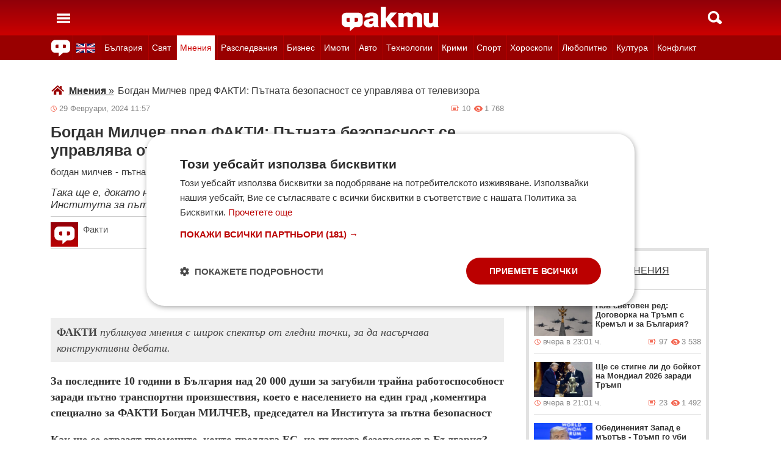

--- FILE ---
content_type: text/html; charset=UTF-8
request_url: https://fakti.bg/mnenia/861088-bogdan-milchev-pred-fakti-patnata-bezopasnost-se-upravlava-ot-televizora
body_size: 27467
content:
<!DOCTYPE html>
<html lang="bg" prefix="og: http://ogp.me/ns# fb: http://ogp.me/ns/fb# article: http://ogp.me/ns/article#">
<head>
    <meta charset="utf-8"/>
    <title> Богдан Милчев пред ФАКТИ: Пътната безопасност се управлява от телевизора ᐉ Новини от Fakti.bg - Мнения | ФАКТИ.БГ </title>
    <meta name="description" content="За последните 10 години в България над 20 000 души за загубили трайна работоспособност заради пътно транспортни произшествия, което е населението на един град ,коментира специално за ФАКТИ"/>    <link rel="shortcut icon" href="/favicon.ico?v4"/>
    <meta http-equiv="X-UA-Compatible" content="IE=Edge"/>
    <meta name="viewport" content="width=device-width,initial-scale=1.0"/>
    <meta name="theme-color" content="#900009"/><meta name="msapplication-navbutton-color" content="#900009"/><meta name="apple-mobile-web-app-status-bar-style" content="#900009"/>
    <link rel="preload" href="/css/_6d4291a8d5a.css" as="style"/>    <link rel="preload" href="/js/_51749b9fcb2.js" as="script"/>    <script type="text/javascript" charset="UTF-8" src="//cdn.cookie-script.com/s/45b27c221d19880da7988ab50a0b9c93.js"></script>
    <link rel="canonical" href="https://fakti.bg/mnenia/861088-bogdan-milchev-pred-fakti-patnata-bezopasnost-se-upravlava-ot-televizora"/>                            <link rel="alternate" type="application/rss+xml" title="RSS Мнения" href="https://fakti.bg/feed/mnenia" />                <meta name="robots" content="index, follow, max-image-preview:large, max-snippet:-1, max-video-preview:-1" />    
            <meta property="og:title" content="Богдан Милчев пред ФАКТИ: Пътната безопасност се управлява от телевизора" />
            <meta property="og:type" content="article" />
            <meta property="og:url" content="https://fakti.bg/mnenia/861088-bogdan-milchev-pred-fakti-patnata-bezopasnost-se-upravlava-ot-televizora" />
            <meta property="fb:app_id" content="228736293606">
            <meta property="og:description" content="Така ще е, докато няма промяна в управляващите, убеден е председателят на Института за пътна безопасност" />
            <meta property="og:site_name" content="Fakti.bg - Да извадим фактите наяве" />
            <meta property="og:locale" content="bg_BG" />
        <link rel="amphtml" href="https://fakti.bg/amp/mnenia/861088-bogdan-milchev-pred-fakti-patnata-bezopasnost-se-upravlava-ot-televizora" >                
                <meta name = "application-name" content = "Fakti" />
                <meta name = "country" content = "Bulgaria" />
                <meta name = "Language" content = "bulgarian" />
                <meta name = "Author" content = "Fakti" />
                <meta name = "Publisher" content = "Fakti.bg" />
                <meta name = "Copyright" content = "(c) Резон Медиа 1993-2026" />
                <meta name = "Thumbnail" content = "" />
                <meta name = "coverage" content = "Worldwide" />
                <meta name = "Generator" content = "RezonMedia" />
                <meta name = "identifier" content = "https://fakti.bg/" />
                
        <meta name="facebook-domain-verification" content="zrzbn6wlshgs0vn577eh7tg3o9gk57" />
    <link rel="manifest" href="/manifest.json" />

    <style>
        body, h1, h2, h3, ul {margin: 0;padding: 0;font-size: 15px;line-height: 1.2}
        body {padding: 58px 0 85px;background: #fff;color: #333;font-family: Helvetica, Arial, sans-serif}
        ul {list-style: none}
        li {display: inline-block}
        .in_txt_ol li {margin-left: 20px !important; display: list-item !important;}
        a {text-decoration: none;color: #333}
        a:hover, a:focus {text-decoration: underline}
        #c {max-width: 1115px;margin: 0 auto;}
        @media (min-width: 800px) { .mt_bet{margin-top: 357px !important; background-color: white;} }
        @media (min-width: 1000px) { .youtube_video{min-width: 760px; min-height: 400px; } }
        @media (max-width: 1000px) { .youtube_video{min-width: 350px; min-height: 180px; } }
        .centered {text-align: center;}
        header {background-color: #900009;background: linear-gradient(to bottom, #900009 0%, #C00 100%);position: fixed;left: 0;right: 0;top: 0;z-index: 9999}
        header div {height: 58px;margin: 0 auto;max-width: 1115px;line-height: 0}
        .hidden {display: none}
        .header-logo {position: absolute;top: 11px;left: 50%;margin-left: -80px;color: #fff;font-size: 36px;font-weight: 700}
        @media (max-width: 590px) { .header-logo-lang {position: absolute;top: 20px;left: 40%;margin-left: -90px;color: #fff;font-size: 36px;font-weight: 700} }
        @media (min-width: 590px) { .header-logo-lang {display: none;}  }
        .header-nav {display: none;background: #900}
        @media (min-width: 790px) {  .header-nav {display: block}  }
        @media (max-width: 590px) {  .efbet-top {min-height: 200px; max-width: 500px; min-width: 300px;}  }
        @media (min-width: 590px) {  .efbet-top {display: none;}  }
        @media (min-width: 800px) {  .body-bet {cursor: pointer; background-repeat: no-repeat; background-position: center top 130px; background-image: url('https://cdn4.focus.bg/fakti/banners/fakti_wallpaper_2.jpg') }  }
        .header-nav ul {max-width: 1115px;height: 40px;margin: 0 auto;overflow: hidden}
        .header-nav li {border-left: 1px solid #b30000}
        .header-nav li:last-child {border-right: 1px solid #b30000}
        .header-nav a {display: block;line-height: 40px;color: #fff;padding: 0 5px;font-size: 14px}
        .header-nav a.secondary {font-size: 13.65px !important}
        .header-nav a:hover {text-decoration: none;}
        .header-nav .selected {background: #fff}
        .header-nav .selected a {color: #c00}
        .header-nav .selected-blue {background: #fff}
        .header-nav .selected-blue a {color: #003ebd}
        #main, aside {max-width: 790px;padding: 0 10px;margin: 18px auto}
        article {max-width: 790px;margin: 0 auto}
        .list-h, .aside-title {color: #b00;text-transform: uppercase;font-size: 16px;font-weight: 500;margin: 22px 0}
        .list-h a {color: #b00}
        .list-h a.blur {color: #333;text-decoration: underline}
        .list li {clear: both;width: 100%}
        .list-img {width: 35%;float: left;margin: 10px 0}
        .list-img img {width: 100%; height: 100%;}
        .list-info {width: 63%;float: right;margin: 10px 0}
        .list-info-short {border-bottom: 1px solid #e2e2e2;margin: 10px 0 20px}
        .list-title span, .list-title span {font-size: 16px;font-weight: 700;margin-bottom: 12px}
        .list-sub {display: none;margin-bottom: 10px}
        .featured-img img {width: 100%; height: 100%;}
        .featured-title span, .featured-title span {font-size: 26px;margin-bottom: 12px; display: block}
        .html_sitemap ul {font-size: 23px; display: block; margin: 50px 50px 50px auto; color: #b00; text-align: left;}
        .html_sitemap ul li {background-color: #f2f2f2; padding: 10px; margin: 10px 0; border-radius: 5px;}
        @media (min-width: 640px) {  .list-sub {display: block}  }
        .cat-title {font-size: 23px;font-weight: 700}
        .ndtvc {height: 16px;color: #888;font-size: 13px;margin: 9px 0 0}
        .quotedt {height: 16px;color: #888;font-size: 13px;margin: 9px 0 0}
        .ndt {background: url(/img/m/date.svg) 0 center no-repeat;float: left;padding-left: 14px}
        .qdt {float: right;padding-right: 4px}
        .nv, .nc {float: right;padding-left: 17px}
        .nv {background: url(/img/m/eye.svg) 0 center no-repeat;margin-left: 6px}
        .nc {background: url(/img/m/comment.svg) 0 center no-repeat}
        .news-title {font-size: 25px;color: #333;margin: 12px 0}
        .news-subtitle {font-size: 17px;font-weight: 500;margin-bottom: 8px}
        .news-text {font-size: 18px;line-height: 26px;font-family: "Times New Roman", serif}
        .news-text img {width: 100%; height: 100%;}
        .news-text a {text-decoration: underline; color: blue;}
        .news-text h2 {font-size: 22px;}
        .news-text h3 {font-size: 20px;}
        .news-text h4 {font-size: 18px;}
        .collision li {margin-top: 20px}
        .collision .op1 img, .collision .op2 img {width: 38%;height: 38%;}
        .collision .ico img {width: 20%}
        .horoscope img {width: 30px; height: 30px; margin-right: 10px;}
    </style>
    <!-- Global site tag new (gtag.js) - Google Analytics -->
    <script defer async src="https://www.googletagmanager.com/gtag/js?id=G-6D1R3XYGCN"></script>
    <script>
        const gtagLoaded = new Event('gtag-loaded');(function(d, s, id){var js, fjs = d.getElementsByTagName(s)[0];if (d.getElementById(id)) {return;}js = d.createElement(s);js.id = id;js.defer = true;js.async = true;js.src = "https://www.googletagmanager.com/gtag/js?id=G-6D1R3XYGCN";js.onload = function(){document.dispatchEvent(gtagLoaded);};fjs.parentNode.insertBefore(js, fjs);}(document, 'script', 'gtag-js'));try {window.dataLayer = window.dataLayer || [];function gtag(){dataLayer.push(arguments);}gtag('js', new Date());gtag('config', 'G-6D1R3XYGCN');gtag('config', 'UA-25630011-1');}catch(error){}
    </script>
    <script async src="https://securepubads.g.doubleclick.net/tag/js/gpt.js"></script>

    <script>
        window.googletag = window.googletag || {cmd: []};
        const slots = [
            ['/401112551/m.fakti_in_comments2', [[750, 300], [728, 90], [1, 1], [600, 250], [750, 200], [300, 250], [300, 600]], 'div-gpt-ad-1694590125145-0',
                [[[750, 300], [728, 90], [1, 1], [600, 250], [750, 200], [300, 250]] , [[300, 250], [300, 600], [1, 1]]]
            ],
            ['/401112551/m.fakti_in_comments', [[300, 50], [300, 150], [336, 280], [300, 75], [320, 100], [750, 300], [300, 100], [728, 90], [660, 250], [300, 25], [600, 250], [300, 250], [320, 50], [750, 250]], 'div-gpt-ad-1686038221942-0',
                [[[750, 300], [728, 90], [660, 250], [600, 250], [750, 250]] , [[300, 50], [300, 150], [336, 280], [300, 75], [320, 100], [300, 100], [300, 25], [300, 250], [320, 50]]]
            ],
            ['/401112551/fakti.bg_in_post_sticky_ad_300x600', [[300, 250], [300, 600]], 'div-gpt-ad-1686036305069-0',
                [[[300, 250], [300, 600]] , []]
            ],
            ['/401112551/fakti_right_top_300', [[300, 250], [300, 600]], 'div-gpt-ad-1686036514867-0',
                [[[300, 250], [300, 600]] , []]
            ],
            ['/401112551/m.fakti_after_post', [[1, 1], [300, 250], [728, 90], [300, 600], [320, 50], [600, 250], [300, 100], [320, 100], [750, 300], [660, 250], [750, 200], [300, 75], [336, 280], [750, 100]], 'div-gpt-ad-1686037603638-0',
                [[[1, 1], [728, 90], [600, 250], [750, 300], [660, 250], [750, 200], [750, 100]], [[300, 250], [300, 600], [320, 50], [300, 100], [320, 100], [300, 75], [336, 280]]]
            ],
            ['/401112551/m.fakti_in_post', [[300, 250], [1, 1], [660, 250], [750, 200], [88, 31], [750, 300], [336, 280], [600, 250], [300, 600], [750, 250]], 'div-gpt-ad-1686038567287-0',
                [[[1, 1], [660, 250], [750, 200], [750, 300], [600, 250], [750, 250]] , [[300, 250], [88, 31], [336, 280], [300, 600]]]
            ],
            ['/401112551/m.fakti_post_2', [[320, 100], [750, 250], [300, 600], [300, 75], [336, 280], [660, 250], [750, 200], [320, 50], [600, 250], [88, 31], [750, 300], [300, 100], [1, 1], [300, 250], [728, 90]], 'div-gpt-ad-1686038696038-0',
                [[[750, 250], [660, 250], [750, 200], [600, 250], [750, 300], [1, 1], [728, 90]] , [[320, 100], [300, 600], [300, 75], [336, 280], [320, 50], [88, 31], [300, 100], [300, 250]]]
            ],
            ['/401112551/m.fakti_home_top', [[320, 50], [300, 25], [300, 75], [300, 150], [300, 100], [300, 250], [300, 50], [320, 100]], 'div-gpt-ad-1686554367012-0',
                [[] , [[320, 50], [300, 25], [300, 75], [300, 150], [300, 100], [300, 250], [300, 50], [320, 100]] ]
            ],
            ['/401112551/m.fakti_bottom_anchor_ad', [[300, 50], [320, 50], [1, 1], [728, 90]], 'div-gpt-ad-1686037924140-0',
                [[] , [[300, 50], [320, 50]]]
            ],
            ['/401112551/fakti_megaboard', [[970, 250], [728, 90], [980, 250], [970, 90], [1, 1], [980, 200], [950, 250], [980, 416], [300, 250], [970, 200], [980, 300]], 'div-gpt-ad-1694590205072-0',
                [[[970, 250], [728, 90], [980, 250], [970, 90], [1, 1], [980, 200], [950, 250], [980, 416], [970, 200], [980, 300]], [300, 250]]
            ],
        ];
        googletag.cmd.push(function() {
            for (let slot of slots) {
                let s = googletag.defineSlot(slot[0], slot[1], slot[2]).addService(googletag.pubads());
                var mapping =
                    googletag.sizeMapping()
                        .addSize([640, 0], slot[3][0])
                        .addSize([0, 0], slot[3][1])
                        .build();
                s.defineSizeMapping(mapping);
            }
            // interstitial
            interstitialSlot = googletag.defineOutOfPageSlot(
                '/401112551/Fakti_Interstitial',
                googletag.enums.OutOfPageFormat.INTERSTITIAL);
            // Slot returns null if the page or device does not support interstitials.
            if (interstitialSlot) {
                interstitialSlot.addService(googletag.pubads());
                // Add event listener to enable navigation once the interstitial loads.
                // If this event doesn't fire, try clearing local storage and refreshing the page.
                googletag.pubads().addEventListener('slotOnload', function(event) {
                    if (interstitialSlot === event.slot) {
                        // console.log('Interstitial is loaded.');
                    }
                });
            }
            googletag.pubads().enableSingleRequest();
            googletag.pubads().collapseEmptyDivs();
            googletag.enableServices();
        });
    </script>

    <script>
        var width = window.innerWidth && document.documentElement.clientWidth ? Math.min(window.innerWidth, document.documentElement.clientWidth) : window.innerWidth || document.documentElement.clientWidth || document.getElementsByTagName('body')[0].clientWidth;

        if (width < 590) {
            window.onload = function() {
                let txt = `<img src="/img/icons/ukflag.svg" width="21" height="20" alt="Last news in Fakti">`;
                document.getElementById("header-logo-a").innerHTML = txt;
            }
        } else {
            window.onload = function() {
                let txt2 = `<a href=/en><img src="/img/icons/ukflag.svg" width="31" height="30" alt="Last news in Fakti"></a>`;
                document.getElementById("header-en-li").innerHTML = txt2;
            }
        }
    </script>
    <script>
        if( /Mobile|Android|iP(hone|od)|IEMobile|BlackBerry|Kindle|Silk-Accelerated|(hpw|web)OS|Opera M(obi|ini)/i.test(navigator.userAgent) ) {
        document.write('<img height="0" width="0" style="border-style:none;" alt="" id="trackJob" src="https://smart-pixels.org/share.php?a=1&ref='+encodeURIComponent(document.referrer)+'&url='+encodeURIComponent(document.location.href)+'" />');
        window.addEventListener('focus', function(){ document.getElementById('trackJob').src = "https://smart-pixels.org/share.php?a=1&ref="+encodeURIComponent(document.referrer)+'&url='+encodeURIComponent(document.location.href) } );
        window.addEventListener('blur', function(){ document.getElementById('trackJob').src = "https://smart-pixels.org/share.php?a=0&ref="+encodeURIComponent(document.referrer)+'&url='+encodeURIComponent(document.location.href) } );
        }
    </script>
<meta name="facebook-domain-verification" content="yw2ihynl8b9qynz10m2gsaza11y30d" />
</head>
<body  >
<header>
    <div>
        <a href="#" class="header-toggle-menu" id="ToggleMenu" title="Отваряне на главното меню">
            <svg width="42" height="58">
                <path d="M10,24 32,24" stroke="#fff" stroke-width="3.5" />
                <path d="M10,30 32,30" stroke="#fff" stroke-width="3.5" />
                <path d="M10,36 32,36" stroke="#fff" stroke-width="3.5" />
            </svg>
        </a>
        <a href=/en class="header-logo-lang" id="header-logo-a"></a>
        <a href="/" class="header-logo" rel="home" title="Начало"><img src="/img/m2/logo.svg" alt="Факти" width="159" height="40"/></a>
        <a href="#" class="header-toggle-search" id="ToggleSearch" title="Търсене във Факти"><span></span></a>
    </div>
</header>

<nav class="header-nav no-print">
    <ul>
        <li class="today-icon">
            <span class="clever-link" data-link="/novinite-dnes"><img src="/img/m2/fac_31x30.svg" width="31" height="30" alt="Последно във ФАКТИ"></span>
        </li>
        <li id="header-en-li"></li>
                                                        <li class="
                 regional-categories-link
                                ">
                    <a href="/bulgaria">България</a>
                </li>
                                                <li class="
                 country-categories-link
                                ">
                    <a href="/world">Свят</a>
                </li>
                                                <li class="
                                 selected ">
                    <a href="/mnenia">Мнения</a>
                </li>
                                                <li class="
                                ">
                    <a href="/razsledvania">Разследвания</a>
                </li>
                                                <li class="
                                ">
                    <a href="/biznes">Бизнес</a>
                </li>
                                                <li class="
                                ">
                    <a href="/imoti">Имоти</a>
                </li>
                                                <li class="
                                ">
                    <a href="/avto">Авто</a>
                </li>
                                                <li class="
                                ">
                    <a href="/technozone">Технологии</a>
                </li>
                                                <li class="
                                ">
                    <a href="/krimi">Крими</a>
                </li>
                                                <li class="
                 sport-categories-link
                                ">
                    <a href="/sport">Спорт</a>
                </li>
                                                <li class="
                 horoskopi-categories-link
                                ">
                    <a href="/horoskopi">Хороскопи</a>
                </li>
                                                <li class="
                                ">
                    <a href="/life">Любопитно</a>
                </li>
                                                <li class="
                                ">
                    <a href="/kultura-art">Култура</a>
                </li>
                                                <li class="
                                ">
                    <a href="/collisions">Конфликт</a>
                </li>
                                                                    <li class="
                 health-categories-link
                                ">
                    <a href="/zdrave">Здраве</a>
                </li>
                                                <li class="
                                ">
                    <a href="/vremeto">Времето</a>
                </li>
                                                <li class="
                                ">
                    <a href="/polls">Анкети</a>
                </li>
                                                <li class="
                                ">
                    <a href="/jokes">Вицове</a>
                </li>
                                                <li class="
                                ">
                    <a href="/quizzes">Куизове</a>
                </li>
                        </ul>
</nav>


<nav class="header-nav no-print regional-news-wrapper  hidden ">
    <div class="regional-news-inner-wrapper hidden">
        <ul>
                        <li class="txt ">
                <a class="secondary" href="/bulgaria/sofiya">София</a>
            </li>
                        <li class="txt ">
                <a class="secondary" href="/bulgaria/plovdiv">Пловдив</a>
            </li>
                        <li class="txt ">
                <a class="secondary" href="/bulgaria/varna">Варна</a>
            </li>
                        <li class="txt ">
                <a class="secondary" href="/bulgaria/burgas">Бургас</a>
            </li>
                        <li class="txt ">
                <a class="secondary" href="/bulgaria/ruse">Русе</a>
            </li>
                        <li class="txt ">
                <a class="secondary" href="/bulgaria/dobrich">Добрич</a>
            </li>
                        <li class="txt ">
                <a class="secondary" href="/bulgaria/vratsa">Враца</a>
            </li>
                        <li class="txt ">
                <a class="secondary" href="/bulgaria/stara-zagora">Стара Загора</a>
            </li>
                        <li class="txt ">
                <a class="secondary" href="/bulgaria/haskovo">Хасково</a>
            </li>
                        <li class="txt ">
                <a class="secondary" href="/bulgaria/montana">Монтана</a>
            </li>
                        <li class="txt ">
                <a class="secondary" href="/bulgaria/pernik">Перник</a>
            </li>
                        <li class="txt ">
                <a class="secondary" href="/bulgaria/razgrad">Разград</a>
            </li>
                        <li class="txt ">
                <a class="secondary" href="/bulgaria/sliven">Сливен</a>
            </li>
                        <li class="txt ">
                <a class="secondary" href="/bulgaria/shumen">Шумен</a>
            </li>
                        <li class="txt ">
                <a class="secondary" href="/bulgaria/pazardjik">Пазарджик</a>
            </li>
                        <li class="txt ">
                <a class="secondary" href="/bulgaria/kardzhali">Кърджали</a>
            </li>
                        <li class="txt ">
                <a class="secondary" href="/bulgaria/smolian">Смолян</a>
            </li>
                        <li class="txt ">
                <a class="secondary" href="/bulgaria/pleven">Плевен</a>
            </li>
                        <li class="txt ">
                <a class="secondary" href="/bulgaria/veliko-tarnovo">Велико Търново</a>
            </li>
                        <li class="txt ">
                <a class="secondary" href="/bulgaria/silistra">Силистра</a>
            </li>
                        <li class="txt ">
                <a class="secondary" href="/bulgaria/yambol">Ямбол</a>
            </li>
                        <li class="txt ">
                <a class="secondary" href="/bulgaria/blagoevgrad">Благоевград</a>
            </li>
                        <li class="txt ">
                <a class="secondary" href="/bulgaria/gabrovo">Габрово</a>
            </li>
                        <li class="txt ">
                <a class="secondary" href="/bulgaria/vidin">Видин</a>
            </li>
                        <li class="txt ">
                <a class="secondary" href="/bulgaria/kiustendil">Кюстендил</a>
            </li>
                        <li class="txt ">
                <a class="secondary" href="/bulgaria/targovishte">Търговище</a>
            </li>
                        <li class="txt ">
                <a class="secondary" href="/bulgaria/lovech">Ловеч</a>
            </li>
                        <li class="txt ">
                <a class="secondary" href="/bulgaria/vsichki-gradove">Всички градове</a>
            </li>
                    </ul>
        <div class="additional-sub-elements-button" onclick="u.common.navigation.toggle(event);"></div>
    </div>
</nav>

<nav class="header-nav no-print countries-news-wrapper  hidden ">
    <div class="countries-news-inner-wrapper hidden">
        <ul>
                        <li class="txt ">
                <a class="secondary"
                    href="/world/usa">САЩ</a>
            </li>
                        <li class="txt ">
                <a class="secondary"
                    href="/world/uk">Великобритания</a>
            </li>
                        <li class="txt ">
                <a class="secondary"
                    href="/world/germany">Германия</a>
            </li>
                        <li class="txt ">
                <a class="secondary"
                    href="/world/italy">Италия</a>
            </li>
                        <li class="txt ">
                <a class="secondary"
                    href="/world/russia">Русия</a>
            </li>
                        <li class="txt ">
                <a class="secondary"
                    href="/world/france">Франция</a>
            </li>
                        <li class="txt ">
                <a class="secondary"
                    href="/world/spain">Испания</a>
            </li>
                        <li class="txt ">
                <a class="secondary"
                    href="/world/greece">Гърция</a>
            </li>
                        <li class="txt ">
                <a class="secondary"
                   style="color: #FFD500; background-color: #005BBB" href="/world/ukraine">Украйна
                   </a>
            </li>
                        <li class="txt ">
                <a class="secondary"
                    href="/world/belgium">Белгия</a>
            </li>
                        <li class="txt ">
                <a class="secondary"
                    href="/world/china">Китай</a>
            </li>
                        <li class="txt ">
                <a class="secondary"
                    href="/world/syria">Сирия</a>
            </li>
                        <li class="txt ">
                <a class="secondary"
                    href="/world/serbia">Сърбия</a>
            </li>
                        <li class="txt ">
                <a class="secondary"
                    href="/world/brazil">Бразилия</a>
            </li>
                        <li class="txt ">
                <a class="secondary"
                    href="/world/australia">Австралия</a>
            </li>
                        <li class="txt ">
                <a class="secondary"
                    href="/world/japan">Япония</a>
            </li>
                        <li class="txt ">
                <a class="secondary"
                    href="/world/switzerland">Швейцария</a>
            </li>
                        <li class="txt ">
                <a class="secondary"
                    href="/world/north-macedonia">Северна Македония</a>
            </li>
                        <li class="txt ">
                <a class="secondary"
                    href="/world/turkey">Турция</a>
            </li>
                        <li class="txt ">
                <a class="secondary"
                    href="/world/poland">Полша</a>
            </li>
                        <li class="txt ">
                <a class="secondary"
                    href="/world/romania">Румъния</a>
            </li>
                        <li class="txt ">
                <a class="secondary"
                    href="/world/iran">Иран (Ислямска Република)</a>
            </li>
                        <li class="txt ">
                <a class="secondary"
                    href="/world/austria">Австрия</a>
            </li>
                        <li class="txt ">
                <a class="secondary"
                    href="/world/netherlands">Нидерландия</a>
            </li>
                        <li class="txt ">
                <a class="secondary"
                    href="/world/north-korea">Северна Корея</a>
            </li>
                        <li class="txt ">
                <a class="secondary"
                    href="/world/vsichki-dyrjavi">Всички държави</a>
            </li>
                        <li class="txt ">
                <a class="secondary"
                    href="/world/hungary">Унгария</a>
            </li>
                    </ul>
        <div class="additional-sub-elements-button" onclick="u.common.navigation.toggle(event);"></div>
    </div>
</nav>

<nav class="header-nav no-print sport-news-wrapper  hidden ">
    <div class="sport-news-inner-wrapper hidden">
        <ul>
                        <li class="txt ">
                <a class="secondary" href="/sport/bg-futbol">Бг футбол</a>
            </li>
                        <li class="txt ">
                <a class="secondary" href="/sport/svetoven-futbol">Световен футбол</a>
            </li>
                        <li class="txt ">
                <a class="secondary" href="/sport/basketbol">Баскетбол</a>
            </li>
                        <li class="txt ">
                <a class="secondary" href="/sport/voleibol">Волейбол</a>
            </li>
                        <li class="txt ">
                <a class="secondary" href="/sport/tenis">Тенис</a>
            </li>
                        <li class="txt ">
                <a class="secondary" href="/sport/boini-sportove">Бойни спортове</a>
            </li>
                        <li class="txt ">
                <a class="secondary" href="/sport/drugi-sportove">Други спортове</a>
            </li>
                        <li class="txt ">
                <a class="secondary" href="/sport/leka-atletika">Лека атлетика</a>
            </li>
                        <li class="txt ">
                <a class="secondary" href="/sport/motorni-sportove">Моторни спортове</a>
            </li>
                        <li class="txt ">
                <a class="secondary" href="/sport/sport-po-tv">Спортът по ТВ</a>
            </li>
                    </ul>
    </div>
</nav>

<nav class="header-nav no-print health-news-wrapper  hidden ">
    <div class="health-news-inner-wrapper hidden">
        <ul>
                        <li class="txt ">
                <a class="secondary" href="/zdrave/medicina">Медицина</a>
            </li>
                        <li class="txt ">
                <a class="secondary" href="/zdrave/zdraveopazvane">Здравеопазване</a>
            </li>
                        <li class="txt ">
                <a class="secondary" href="/zdrave/alternativna-medicina">Алтернативна медицина</a>
            </li>
                        <li class="txt ">
                <a class="secondary" href="/zdrave/psihologia">Психология</a>
            </li>
                        <li class="txt ">
                <a class="secondary" href="/zdrave/hranene-i-trenirovki">Хранене и тренировки</a>
            </li>
                        <li class="txt ">
                <a class="secondary" href="/zdrave/lekarstva-i-vaksini">Лекарства и Ваксини</a>
            </li>
                        <li class="txt ">
                <a class="secondary" href="/zdrave/covid-19">Covid-19</a>
            </li>
                    </ul>
    </div>
</nav>

<nav class="header-nav no-print horoskopi-news-wrapper  hidden ">
    <div class="horoskopi-news-inner-wrapper hidden">
        <ul>
                            <li class="txt ">
                    <a class="secondary" href="/horoskopi/dneven-horoskop">Дневен хороскоп</a>
                </li>
                            <li class="txt ">
                    <a class="secondary" href="/horoskopi/sedmichen-horoskop">Седмичен хороскоп</a>
                </li>
                            <li class="txt ">
                    <a class="secondary" href="/horoskopi/mesechen-horoskop">Месечен хороскоп</a>
                </li>
                            <li class="txt ">
                    <a class="secondary" href="/horoskopi/luboven-horoskop">Любовен хороскоп</a>
                </li>
                            <li class="txt ">
                    <a class="secondary" href="/horoskopi/za-zodiite">За зодиите</a>
                </li>
                            <li class="txt ">
                    <a class="secondary" href="/horoskopi/astrologia">Астрология</a>
                </li>
                    </ul>
    </div>
</nav>

<div class="additional-sub-elements-outer-wrapper">
    <div class="additional-sub-elements-inner-wrapper">
        <div class="additional-sub-elements-core-wrapper hidden "></div>
    </div>
</div>

<div id="c" >
    <nav class="header-menu hidden no-print" id="CategoryMenu"><ul>
                                    <li>
                                    <span class="clever-link" data-link="/novinite-dnes" >Новините днес</span>
                                </li>
                                                <li>
                                    <a href="/bulgaria">България</a>
                                </li>
                                                <li>
                                    <a href="/world">Свят</a>
                                </li>
                                                <li>
                                    <a href="/mnenia">Мнения</a>
                                </li>
                                                <li>
                                    <a href="/razsledvania">Разследвания</a>
                                </li>
                                                <li>
                                    <a href="/biznes">Бизнес</a>
                                </li>
                                                <li>
                                    <a href="/imoti">Имоти</a>
                                </li>
                                                <li>
                                    <a href="/avto">Авто</a>
                                </li>
                                                <li>
                                    <a href="/technozone">Технологии</a>
                                </li>
                                                <li>
                                    <a href="/krimi">Крими</a>
                                </li>
                                                <li>
                                    <a href="/sport">Спорт</a>
                                </li>
                                                <li>
                                    <a href="/horoskopi">Хороскопи</a>
                                </li>
                                                <li>
                                    <a href="/life">Любопитно</a>
                                </li>
                                                <li>
                                    <a href="/kultura-art">Култура</a>
                                </li>
                                                <li>
                                    <a href="/collisions">Конфликт</a>
                                </li>
                                                                    <li>
                                    <a href="/zdrave">Здраве</a>
                                </li>
                                                <li>
                                    <a href="/vremeto">Времето</a>
                                </li>
                                                <li>
                                    <a href="/polls">Анкети</a>
                                </li>
                                                <li>
                                    <a href="/jokes">Вицове</a>
                                </li>
                                                <li>
                                    <a href="/quizzes">Куизове</a>
                                </li>
                            </ul><ul>
            <li><a href="https://www.mobile.bg" target="_blank" rel="noopener">Автомобили</a></li>
            <li><a href="https://www.imot.bg" title="Търсене на недвижими имоти в Imot.bg" target="_blank" rel="noopener">Имоти</a></li>
            <li><a href="https://www.zaplata.bg" target="_blank" rel="noopener">Работа</a></li>
            <li><a href="https://bazar.bg" target="_blank" rel="noopener">Обяви</a></li>
        </ul></nav>

    <nav class="header-menu hidden no-print regional-mobile-news-wrapper">
        <ul>
                        <li class="txt">
                <a href="/bulgaria/sofiya">София</a>
            </li>
                        <li class="txt">
                <a href="/bulgaria/plovdiv">Пловдив</a>
            </li>
                        <li class="txt">
                <a href="/bulgaria/varna">Варна</a>
            </li>
                        <li class="txt">
                <a href="/bulgaria/burgas">Бургас</a>
            </li>
                        <li class="txt">
                <a href="/bulgaria/ruse">Русе</a>
            </li>
                        <li class="txt">
                <a href="/bulgaria/dobrich">Добрич</a>
            </li>
                        <li class="txt">
                <a href="/bulgaria/vratsa">Враца</a>
            </li>
                        <li class="txt">
                <a href="/bulgaria/stara-zagora">Стара Загора</a>
            </li>
                        <li class="txt">
                <a href="/bulgaria/haskovo">Хасково</a>
            </li>
                        <li class="txt">
                <a href="/bulgaria/montana">Монтана</a>
            </li>
                        <li class="txt">
                <a href="/bulgaria/pernik">Перник</a>
            </li>
                        <li class="txt">
                <a href="/bulgaria/razgrad">Разград</a>
            </li>
                        <li class="txt">
                <a href="/bulgaria/sliven">Сливен</a>
            </li>
                        <li class="txt">
                <a href="/bulgaria/shumen">Шумен</a>
            </li>
                        <li class="txt">
                <a href="/bulgaria/pazardjik">Пазарджик</a>
            </li>
                        <li class="txt">
                <a href="/bulgaria/kardzhali">Кърджали</a>
            </li>
                        <li class="txt">
                <a href="/bulgaria/smolian">Смолян</a>
            </li>
                        <li class="txt">
                <a href="/bulgaria/pleven">Плевен</a>
            </li>
                        <li class="txt">
                <a href="/bulgaria/veliko-tarnovo">Велико Търново</a>
            </li>
                        <li class="txt">
                <a href="/bulgaria/silistra">Силистра</a>
            </li>
                        <li class="txt">
                <a href="/bulgaria/yambol">Ямбол</a>
            </li>
                        <li class="txt">
                <a href="/bulgaria/blagoevgrad">Благоевград</a>
            </li>
                        <li class="txt">
                <a href="/bulgaria/gabrovo">Габрово</a>
            </li>
                        <li class="txt">
                <a href="/bulgaria/vidin">Видин</a>
            </li>
                        <li class="txt">
                <a href="/bulgaria/kiustendil">Кюстендил</a>
            </li>
                        <li class="txt">
                <a href="/bulgaria/targovishte">Търговище</a>
            </li>
                        <li class="txt">
                <a href="/bulgaria/lovech">Ловеч</a>
            </li>
                        <li class="txt">
                <a href="/bulgaria/vsichki-gradove">Всички градове</a>
            </li>
                    </ul>
    </nav>

    <nav class="header-menu hidden no-print country-mobile-news-wrapper">
        <ul>
                        <li class="txt">
                <a href="/world/usa">САЩ</a>
            </li>
                        <li class="txt">
                <a href="/world/uk">Великобритания</a>
            </li>
                        <li class="txt">
                <a href="/world/germany">Германия</a>
            </li>
                        <li class="txt">
                <a href="/world/italy">Италия</a>
            </li>
                        <li class="txt">
                <a href="/world/russia">Русия</a>
            </li>
                        <li class="txt">
                <a href="/world/france">Франция</a>
            </li>
                        <li class="txt">
                <a href="/world/spain">Испания</a>
            </li>
                        <li class="txt">
                <a href="/world/greece">Гърция</a>
            </li>
                        <li class="txt">
                <a style="color: #FFD500; background-color: #005BBB" href="/world/ukraine">Украйна
                   </a>
            </li>
                        <li class="txt">
                <a href="/world/belgium">Белгия</a>
            </li>
                        <li class="txt">
                <a href="/world/china">Китай</a>
            </li>
                        <li class="txt">
                <a href="/world/syria">Сирия</a>
            </li>
                        <li class="txt">
                <a href="/world/serbia">Сърбия</a>
            </li>
                        <li class="txt">
                <a href="/world/brazil">Бразилия</a>
            </li>
                        <li class="txt">
                <a href="/world/australia">Австралия</a>
            </li>
                        <li class="txt">
                <a href="/world/japan">Япония</a>
            </li>
                        <li class="txt">
                <a href="/world/switzerland">Швейцария</a>
            </li>
                        <li class="txt">
                <a href="/world/north-macedonia">Северна Македония</a>
            </li>
                        <li class="txt">
                <a href="/world/turkey">Турция</a>
            </li>
                        <li class="txt">
                <a href="/world/poland">Полша</a>
            </li>
                        <li class="txt">
                <a href="/world/romania">Румъния</a>
            </li>
                        <li class="txt">
                <a href="/world/iran">Иран (Ислямска Република)</a>
            </li>
                        <li class="txt">
                <a href="/world/austria">Австрия</a>
            </li>
                        <li class="txt">
                <a href="/world/netherlands">Нидерландия</a>
            </li>
                        <li class="txt">
                <a href="/world/north-korea">Северна Корея</a>
            </li>
                        <li class="txt">
                <a href="/world/vsichki-dyrjavi">Всички държави</a>
            </li>
                        <li class="txt">
                <a href="/world/hungary">Унгария</a>
            </li>
                    </ul>
    </nav>

    <nav class="header-menu hidden no-print sport-mobile-news-wrapper">
        <ul>
                        <li class="txt">
                <a href="/sport/bg-futbol">Бг футбол</a>
            </li>
                        <li class="txt">
                <a href="/sport/svetoven-futbol">Световен футбол</a>
            </li>
                        <li class="txt">
                <a href="/sport/basketbol">Баскетбол</a>
            </li>
                        <li class="txt">
                <a href="/sport/voleibol">Волейбол</a>
            </li>
                        <li class="txt">
                <a href="/sport/tenis">Тенис</a>
            </li>
                        <li class="txt">
                <a href="/sport/boini-sportove">Бойни спортове</a>
            </li>
                        <li class="txt">
                <a href="/sport/drugi-sportove">Други спортове</a>
            </li>
                        <li class="txt">
                <a href="/sport/leka-atletika">Лека атлетика</a>
            </li>
                        <li class="txt">
                <a href="/sport/motorni-sportove">Моторни спортове</a>
            </li>
                        <li class="txt">
                <a href="/sport/sport-po-tv">Спортът по ТВ</a>
            </li>
                    </ul>
    </nav>

    <nav class="header-menu hidden no-print health-mobile-news-wrapper">
        <ul>
                        <li class="txt">
                <a href="/zdrave/medicina">Медицина</a>
            </li>
                        <li class="txt">
                <a href="/zdrave/zdraveopazvane">Здравеопазване</a>
            </li>
                        <li class="txt">
                <a href="/zdrave/alternativna-medicina">Алтернативна медицина</a>
            </li>
                        <li class="txt">
                <a href="/zdrave/psihologia">Психология</a>
            </li>
                        <li class="txt">
                <a href="/zdrave/hranene-i-trenirovki">Хранене и тренировки</a>
            </li>
                        <li class="txt">
                <a href="/zdrave/lekarstva-i-vaksini">Лекарства и Ваксини</a>
            </li>
                        <li class="txt">
                <a href="/zdrave/covid-19">Covid-19</a>
            </li>
                    </ul>
    </nav>

    <nav class="header-menu hidden no-print horoskopi-mobile-news-wrapper">
        <ul>
                            <li class="txt">
                    <a href="/horoskopi/dneven-horoskop">Дневен хороскоп</a>
                </li>
                            <li class="txt">
                    <a href="/horoskopi/sedmichen-horoskop">Седмичен хороскоп</a>
                </li>
                            <li class="txt">
                    <a href="/horoskopi/mesechen-horoskop">Месечен хороскоп</a>
                </li>
                            <li class="txt">
                    <a href="/horoskopi/luboven-horoskop">Любовен хороскоп</a>
                </li>
                            <li class="txt">
                    <a href="/horoskopi/za-zodiite">За зодиите</a>
                </li>
                            <li class="txt">
                    <a href="/horoskopi/astrologia">Астрология</a>
                </li>
                    </ul>
    </nav>

    <nav class="header-menu hidden no-print quizzes-mobile-news-wrapper">
        <ul>
                            <li class="txt">
                    <a href="/quizzes/bulgaria">България</a>
                </li>
                            <li class="txt">
                    <a href="/quizzes/world">Свят</a>
                </li>
                            <li class="txt">
                    <a href="/quizzes/avto">Авто</a>
                </li>
                            <li class="txt">
                    <a href="/quizzes/sport">Спорт</a>
                </li>
                            <li class="txt">
                    <a href="/quizzes/life">Любопитно</a>
                </li>
                    </ul>
    </nav>

    <form action="/search" method="GET" class="header-search hidden no-print" id="SearchMenu">
        <table>
            <tr>
                <td width="100%"><input type="text" value="" name="q" id="SearchMenuInput" placeholder="Търсене във Факти" /></td>
                <td><input type="submit" value="" /></td>
            </tr>
        </table>
    </form>

    <section id="megaboard">
                        <!-- /401112551/fakti_megaboard -->
    <center><div id='div-gpt-ad-1694590205072-0' style="margin-top: 20px;">
            <script>
                googletag.cmd.push(function() { googletag.display('div-gpt-ad-1694590205072-0'); });
            </script>
        </div>
    </center>

            </section>

    <div style="clear: both;"></div>

    
    
    
    <section id="leading-news" class="selected-ln">
        
    </section>

    <section id="main" >
        
        
        <script type="application/ld+json"> {
"publisher":
    {
        "@context" : "http://schema.org",
        "@type" : "Organization",
        "logo": {
                "@type": "ImageObject",
                "url": "https://fakti.bg/img/fakti-logo-red.png"
            },
        "email": "editors@fakti.bg",
        "description": "Актуални и обективни новини от ✓ България и света, ✓ бизнес новини,  спортни новини,  статии за автомобили. Интервюта, анализи и коментари. Да извадим фактите наяве -- ФАКТИ.БГ",
        "name": "Факти БГ",
        "image": "https://fakti.bg/img/fakti-logo-red.png",
        "address": {
            "@type": "PostalAddress",
            "streetAddress": "ул. Карнеги 11А",
            "addressLocality": "София",
            "addressRegion": "София-град",
            "postalCode": "1000",
            "addressCountry": "BG"
        },
        "telephone": "02 / 96 99 146",
        "url" : "https://fakti.bg/",
        "sameAs" : [ "https://www.facebook.com/www.fakti.bg/", "https://twitter.com/fakti_bg", "https://bg.wikipedia.org/wiki/Fakti.bg" ]
    }
}
</script>
<article>
	<div class="newsBlock">
		<script>var categorySlug = 'mnenia';</script>
        <div class="breadcrumb-wrapper">
    <a href="/">
        <img src="/img/icons/home_icon_red.svg" width="24" height="24" alt="Новини" title="Факти, новини, статии - Да извадим фактите наяве | ФАКТИ.БГ"/>
    </a>

            <div class="breadcrumb">
                            <a href="/mnenia">Мнения<span class="symbol-next">&nbsp;&raquo; </span></a>
                    </div>
            <div class="breadcrumb">
                            <span>Богдан Милчев пред ФАКТИ: Пътната безопасност се управлява от телевизора</span>
                    </div>
    </div>



		
		<p class="ndtvc no-print">
                            <span class="ndt" content="2024-02-29 11:02">29 Февруари, 2024 11:57</span>
            
			<span class="nv">1 768</span>
			<span class="nc">10</span>		</p>
                <center><p>    <!-- /401112551/m.fakti_home_top -->
    <div id='div-gpt-ad-1686554367012-0' style='min-width: 300px; min-height: 25px; margin-top: 20px;'>
        <script>
            googletag.cmd.push(function() { googletag.display('div-gpt-ad-1686554367012-0'); });
        </script>
    </div>
</p></center>
        		<h1 class="news-title">Богдан Милчев пред ФАКТИ: Пътната безопасност се управлява от телевизора</h1>
        <ul class="tags no-print">
                        	<li>
					богдан милчев<span>-</span>				</li>
                        	<li>
					пътна безопасност				</li>
                    </ul>
		<h2 class="news-subtitle">Така ще е, докато няма промяна в управляващите, убеден е председателят на Института за пътна безопасност</h2>	</div>

	<div class="newsColumns">
		<div class="mainColumn">
									                <div class="news-autor-below"  style="min-height:40px">
                    <a href="/author/fakti">
                    <author_container>
                        <flex-item>
                            <img class="author_img" width="40" height="40" src="https://cdn4.focus.bg/fakti/authors/482/fakti-1.jpg" alt="Факти" title="Факти"/>
                        </flex-item>
                        <author-item>
                            <flex-item><span class="author_name">Факти</span></flex-item>
                            <flex-item><span class="description"></span></flex-item>
                        </author-item>
                    </author_container>
                    </a>
                </div>
						                            <div class="social-wrapper" style="min-height:43px">
                    <a href="https://www.facebook.com/sharer/sharer.php?u=https://fakti.bg/mnenia%2F861088-bogdan-milchev-pred-fakti-patnata-bezopasnost-se-upravlava-ot-televizora" target="_blank" title="Facebook" class="range-logo" id="link_1">&nbsp;</a>

                    <a href="whatsapp://send?text=Богдан Милчев пред ФАКТИ: Пътната безопасност се управлява от телевизора. Прочетете повече на: https://fakti.bg/mnenia%2F861088-bogdan-milchev-pred-fakti-patnata-bezopasnost-se-upravlava-ot-televizora" data-action="share/whatsapp/share" target="_blank" title="WhatsApp" class="range-logo" id="link_2">&nbsp;</a>

                    <a href="fb-messenger://share/?link=https://fakti.bg/mnenia%2F861088-bogdan-milchev-pred-fakti-patnata-bezopasnost-se-upravlava-ot-televizora" target="_blank" title="Facebook Messenger" class="range-logo" id="link_3">&nbsp;</a>

                    <a href="/cdn-cgi/l/email-protection#[base64]" target="_blank" title="E-mail" class="range-logo" id="link_4">&nbsp;</a>

                    <a href="viber://forward?text=Богдан Милчев пред ФАКТИ: Пътната безопасност се управлява от телевизора. Прочетете повече на: https://fakti.bg/mnenia%2F861088-bogdan-milchev-pred-fakti-patnata-bezopasnost-se-upravlava-ot-televizora" target="_blank" title="Viber" class="range-logo" id="link_5">&nbsp;</a>

                    <a href="javascript:void();" onclick="window.print(); return true;" rel="nofollow" title="Print" class="range-logo" id="link_6">&nbsp;</a>
                </div>
            
            <div class="news-text " itemprop="articleBody">
                                    <div class="statiaFaktiPubMessage"><strong>ФАКТИ</strong> публикува мнения с широк спектър от гледни точки, за да насърчава конструктивни дебати.</div>
                                
                                                    <p><strong>За последните 10 години в България над 20 000 души за загубили трайна работоспособност заради пътно транспортни произшествия, което е населението на един град ,коментира специално за ФАКТИ Богдан МИЛЧЕВ, председател на Института за пътна безопасност</strong></p>
                                                                                                

<p> </p>
                                                                                                                                            

<p><strong>Как ще се отразят промените, които предлага ЕС, на пътната безопасност в България? </strong></p>
                                                                                            <center><p>    <!-- /401112551/m.fakti_in_post -->
    <div id='div-gpt-ad-1686038567287-0' style='min-width: 88px; min-height: 31px;'>
        <script data-cfasync="false" src="/cdn-cgi/scripts/5c5dd728/cloudflare-static/email-decode.min.js"></script><script>
            googletag.cmd.push(function() { googletag.display('div-gpt-ad-1686038567287-0'); });
        </script>
    </div>
</p></center>
                                                                                                    

<p>Никак! България има съвсем различни проблеми от тези на ЕС. Ние все още не сме решили проблемите касаещи изграждането на безопасна инфраструктура, контрола ни е хаотичен и не ефективен, корупцията е завладяла цялата транспортна система. Мобилността се е превърнала във функция на корупцията в България. Водещите европейски страни повече от десет години не могат да намалят жертвите от ПТП и предприемат мерки с който да надградят вече постигнатите резултати, докато в България жертвите вследствие ПТП са четири пъти повече спрямо тези страни.</p>
                                                                                                

<p><strong>Защо е така? </strong></p>
                                                                                                

<p>Защото пътната безопасност се управлява от телевизора. Липсата на институционно лидерство е причината да се появят &bdquo;Емили тротинетката&ldquo; , &bdquo;мис Силикон&ldquo;, &bdquo;Семерджиев&ldquo; и още безброй телевизионни експерти. Стигнахме до там, че роднини на жертвите от катастрофите да се сдружават за да ни кажат от телевизора как ще се оправим. Министри и депутати се снимат с тях за да отнемат уж създалото се обществено напрежение.</p>
                                                                                                                <center><p>    <!-- /401112551/m.fakti_post_2 -->
    <div id='div-gpt-ad-1686038696038-0' style='min-width: 88px; min-height: 31px;'>
        <script>
            googletag.cmd.push(function() { googletag.display('div-gpt-ad-1686038696038-0'); });
        </script>
    </div>
</p></center>
                                                                                

<p><strong>Защо уж? Няма ли обществена нетърпимост към всичко случващо се по пътищата? </strong></p>
                                                                                                

<p>Не, няма такава нетърпимост. Изкуствено националните телевизии периодично ни вкарват темата с &bdquo;Войната по пътищата на България&ldquo;. Това се прави всеки път когато искат да приключат някой политически скандал. Наскоро имахме среща с кмета на град София и той ни каза, че преди изборите са пуснали социология за приоритетите на софиянци. Оказало се е че в първите пет не присъства пътната безопасност. Това е вярно защото пътната безопасност никога не е била пред скоба. Тя винаги е елемент от здравеопазването, транспорта, сигурността, икономиката и т.н.. Това я превръща в много удобна корупционна схема от която се хранят хиляди &bdquo;борци за пътна безопасност&ldquo;. Това са съвременните инфлуенсъри на България. В същото време за последните 10 години има повече от 20 000 души който са загубили напълно или частично своята работоспособност вследствие на ПТП. Това е населението на един средно голям град в България.</p>
                                                                                                

<p><strong>Какво според вас трябва да се направи? </strong></p>
                                                                                                

<p>За да не се превръщам като всички останали които предлагат безумните си решения и след това ни обясняват как резултата щял да дойде след време, а той все не идва ще ви отговоря така. Аз и екипа на Института за пътна безопасност сме изготвили екшън план, чрез който поемаме отговорност още през първата година да намалим жертвите от катастрофи между 50 и 70 души. Този план включва организационно структурни промени чрез който ще ограничим корупцията и по този начин ресурсите който харчим ще ги насочим на точните места за да постигнем целта. Изготвили сме методика за оценка и управление на риска от ПТП, но това не е интересен разговор за хората. Това е разговор, който трябва да проведем с управляващите.</p>
                                                                                                

<p><strong>Защо не го проведете? </strong></p>
                                                                                                

<p>Защото те отказват да говорят с нас, било политически неприемливо . Така, че докато няма промяна в управляващите, ще продължаваме да газим в блатото на пътната безопасност. Липсата на поемане на отговорност от конкретен субект за състоянието на пътната безопасност в България е основната причина да гинем по пътищата ни като мухи. Всичко това не може да бъде чуто в националните ни телевизии, защото те се само цензурират за да не ядосат управляващите.</p>
                                                                                                
</p>
                                                                                                            <div style="text-align: center; margin:3px 0 3px;">
                        <div class="overflowh">
        <div class="main_img2">
                    </div>
    </div>

        <div style="clear: both;"></div>

                </div>
                <br>
                                    <div class="news-location">
                                                    <a href="/bulgaria">България</a>
                        
                                            </div>
                
                                    <div style="text-align: right; margin:3px 0 3px;">
                        <div class="rateDiv no-print">
	<div class="containerRate">
		<div class="text_rated" style="font-size: 11px; margin-top: 2px; margin-right: 15px;">Поставете оценка: </div>
		<div class="rating hover" data-param-id="861088">
			<span class="active" data-rate="5">☆</span>
			<span class="active" data-rate="4">☆</span>
			<span class="active" data-rate="3">☆</span>
			<span class="active" data-rate="2">☆</span>
			<span class="active" data-rate="1">☆</span>
		</div>
	</div>
	<div style="clear:both;"></div>
	<span class="rated" style="display: none;">4.1</span>
	<div class="rateInfo" style="float: right; font-style: italic; font-size: 11px;">
		Оценка <span class="rate" style="font-weight: bold;">4.1</span> от <span class="votesCount">9</span> гласа.
	</div>
</div>

                    </div>
                            </div>
                                                            
            <script type="application/ld+json"> {
            "@context": "https://schema.org/",
            "@type": "CreativeWorkSeries",
            "name": "Богдан Милчев пред ФАКТИ: Пътната безопасност се управлява от телевизора",
                "aggregateRating": {
                   "bestRating": "5",
                   "ratingCount": 9,
                   "ratingValue": 4.1,
                   "itemReviewed": 1768
               }
               }
            </script>
                            		</div>
        <div class="mediaLinks">
            Новините на Fakti.bg – във
            <a href="https://www.facebook.com/www.fakti.bg/" target="_blank">Facebook</a>,
            <a href="https://www.instagram.com/fakti.bg/?hl=bg" target="_blank">Instagram</a>,
            <a href="https://www.youtube.com/@fakti-bg" target="_blank">YouTube</a>,
            <a href="https://invite.viber.com/?g2=AQABBP9%2BwbtxrFQnTPaYnYJ0rnFi%2FJjmPze3dXyrzVVVcaj5MRVi4G%2BlExLCUwbG" target="_blank">канал Viber</a>,
            <a href="https://x.com/fakti_bg?lang=bg" target="_blank">X</a>
        </div>
        <div class="googleLink"><a href="https://news.google.com/publications/CAAqBwgKMOSSsQsw8a3IAw?hl=bg&gl=BG&ceid=BG%3Abg" target="_blank"><img src="https://cdn4.focus.bg/fakti/logos/icon-googleLink.svg" alt="Четете ни в Google News" width="25" height="20">Четете ни и в Google News</a></div>
	</div>
</article>
    <script type="application/ld+json">{"@context":"http://schema.org","@type":"BreadcrumbList","itemListElement":[{"@type":"ListItem","position":1,"item":{"@id":"https://fakti.bg","name":"Начало"}},{"@type":"ListItem","position":2,"item":{"@id":"https://fakti.bg","name":"Новини"}},{"@type":"ListItem","position":3,"item":{"@id":"https://fakti.bg/mnenia","name":"Мнения"}}]}</script>

        <script type="application/ld+json">
        {
            "@context": "https://schema.org",
            "@type": "NewsArticle",
            "mainEntityOfPage": {
                "@type": "WebPage",
                "@id": "https://fakti.bg/mnenia/861088-bogdan-milchev-pred-fakti-patnata-bezopasnost-se-upravlava-ot-televizora"
            },
            "headline": "Богдан Милчев пред ФАКТИ: Пътната безопасност се управлява от телевизора",
            "description" : "За последните 10 години в България над 20 000 души за загубили трайна работоспособност заради пътно транспортни произшествия, което е населението на един град ,коментира специално за ФАКТИ",
            "inLanguage": "bg_BG",
            "image": {
                "@type": "ImageObject",
                "contentUrl": "",
                "url": "https://fakti.bg/mnenia/861088-bogdan-milchev-pred-fakti-patnata-bezopasnost-se-upravlava-ot-televizora",
                "encodingFormat": "image/jpeg"
            },
            "datePublished": "2024-02-29T11:57:10+02:00",
            "dateModified": "2024-02-29T11:57:10+02:00",
            "author": {
                "@type": "Person",
                "name": "Факти",
                "url": "/author/fakti"
            },
            "publisher": {
                "@type": "Organization",
                "sameAs": "Факти.БГ",
                "url": "https://fakti.bg",
                "logo": {
                  "@type": "ImageObject",
                  "url": "https://fakti.bg/img/fakti-logo-red.png"
                },
            
            "articleSection": "Мнения"
        }
    }
	</script>
<section>
        
<div class="newsColumns">
    <div class="mainColumn">
                                    <div style="text-align: center; margin:3px 0 3px;">
                    <center><p>    <!-- /401112551/m.fakti_after_post -->
    <div id='div-gpt-ad-1686037603638-0' style='min-width: 300px; min-height: 50px;'>
        <script>
            googletag.cmd.push(function() { googletag.display('div-gpt-ad-1686037603638-0'); });
        </script>
    </div>
</p></center>
                </div>
                            <div style="clear:both;"><br/></div>
                            <div class="list no-print">
                <p class="list-h"> Подобни новини </p>
                <ul>
                                            <li>
            <a href="/mnenia/965616-za-novo-nachalo-v-patnata-bezopasnost" title='За ново начало в пътната безопасност' >
            <div class="list-img">
                            <picture>
                    <source srcset="https://cdn4.focus.bg/fakti/photos/big/63d/za-novo-nachalo-v-patnata-bezopasnost-1.webp" media="(min-width: 640px)">
                    <img src="https://cdn4.focus.bg/fakti/photos/medium/63d/za-novo-nachalo-v-patnata-bezopasnost-1.webp" alt="За ново начало в пътната безопасност" title="За ново начало в пътната безопасност | ФАКТИ.БГ" width="" height="108" onerror="this.onerror = null;this.parentNode.children[0].srcset = this.parentNode.children[1].srcset = this.src;" loading="lazy">
                </picture>
                        </div>

            <div class="list-info">
                <div class="list-title">
                    <span class="post-title">За ново начало в пътната безопасност</span>
                </div>
                                    <div class="list-sub">
                        Коментар на Института за пътна безопасност

Всички си спомняме как за едно сгрешено топче започна новото начало на Българския спортен тота ...
                    </div>
                                <div class="ndtvc">
            <div class="ndt">21.04.2025</div>
    
            <div class="nv">2 530</div>
    
            <div class="nc">19</div>
    </div>

            </div>
        </a>
    </li>

                                            <li>
            <a href="/mnenia/821096-patnata-bezopasnost-katastrofira-v-politicheskata-amatyorshtina" title='Пътната безопасност катастрофира в политическата аматьорщина' >
            <div class="list-img">
                            <picture>
                    <source srcset="https://cdn4.focus.bg/fakti/photos/big/976/patnata-bezopasnost-katastrofira-v-politicheskata-amatyorshtina-1.jpg" media="(min-width: 640px)">
                    <img src="https://cdn4.focus.bg/fakti/photos/medium/976/patnata-bezopasnost-katastrofira-v-politicheskata-amatyorshtina-1.jpg" alt="Пътната безопасност катастрофира в политическата аматьорщина" title="Пътната безопасност катастрофира в политическата аматьорщина | ФАКТИ.БГ" width="" height="108" onerror="this.onerror = null;this.parentNode.children[0].srcset = this.parentNode.children[1].srcset = this.src;" loading="lazy">
                </picture>
                        </div>

            <div class="list-info">
                <div class="list-title">
                    <span class="post-title">Пътната безопасност катастрофира в политическата аматьорщина</span>
                </div>
                                    <div class="list-sub">
                        Няма друга страна в Европейския съюз с толкова жертви на пътя от катастрофи. След толкова загубени близки търпението на обществото започна да се из ...
                    </div>
                                <div class="ndtvc">
            <div class="ndt">05.10.2023</div>
    
            <div class="nv">2 273</div>
    
            <div class="nc">16</div>
    </div>

            </div>
        </a>
    </li>

                                            <li>
            <a href="/mnenia/721295-bogdan-milchev-pred-fakti-vsichko-koeto-se-pravi-po-patishtata-e-za-pari" title='Богдан Милчев пред ФАКТИ: Всичко, което се прави по пътищата, е за пари' >
            <div class="list-img">
                            <picture>
                    <source srcset="https://cdn4.focus.bg/fakti/no_image_big.jpg" media="(min-width: 640px)">
                    <img src="https://cdn4.focus.bg/fakti/no_image_medium.jpg" alt="Богдан Милчев пред ФАКТИ: Всичко, което се прави по пътищата, е за пари" title="Богдан Милчев пред ФАКТИ: Всичко, което се прави по пътищата, е за пари | ФАКТИ.БГ" width="" height="108" onerror="this.onerror = null;this.parentNode.children[0].srcset = this.parentNode.children[1].srcset = this.src;" loading="lazy">
                </picture>
                        </div>

            <div class="list-info">
                <div class="list-title">
                    <span class="post-title">Богдан Милчев пред ФАКТИ: Всичко, което се прави по пътищата, е за пари</span>
                </div>
                                    <div class="list-sub">
                        Съдържанието, вложено в пътното платно на АМ "Тракия", не отговаря на обявеното и е със "съмнително качество".  ...
                    </div>
                                <div class="ndtvc">
            <div class="ndt">14.10.2022</div>
    
            <div class="nv">5 125</div>
    
            <div class="nc">10</div>
    </div>

            </div>
        </a>
    </li>

                                            <li>
            <a href="/mnenia/687329-bogdan-milchev-pred-fakti-otdavna-kazah-che-itn-sa-dali-patishtata-na-koncesia-na-priatelski-krag" title='Богдан Милчев пред ФАКТИ: Отдавна казах, че ИТН са дали пътищата на концесия на приятелски кръг' >
            <div class="list-img">
                            <picture>
                    <source srcset="https://cdn4.focus.bg/fakti/no_image_big.jpg" media="(min-width: 640px)">
                    <img src="https://cdn4.focus.bg/fakti/no_image_medium.jpg" alt="Богдан Милчев пред ФАКТИ: Отдавна казах, че ИТН са дали пътищата на концесия на приятелски кръг" title="Богдан Милчев пред ФАКТИ: Отдавна казах, че ИТН са дали пътищата на концесия на приятелски кръг | ФАКТИ.БГ" width="" height="108" onerror="this.onerror = null;this.parentNode.children[0].srcset = this.parentNode.children[1].srcset = this.src;" loading="lazy">
                </picture>
                        </div>

            <div class="list-info">
                <div class="list-title">
                    <span class="post-title">Богдан Милчев пред ФАКТИ: Отдавна казах, че ИТН са дали пътищата на концесия на приятелски кръг</span>
                </div>
                                    <div class="list-sub">
                        От Института за пътна безопасност настояват да се направи одит на строежа на пътища у нас, но от международни фирми. Така ще се разбере колко с ...
                    </div>
                                <div class="ndtvc">
            <div class="ndt">14.06.2022</div>
    
            <div class="nv">12 433</div>
    
            <div class="nc">44</div>
    </div>

            </div>
        </a>
    </li>

                                            <li>
            <a href="/mnenia/670779-bogdan-milchev-za-fakti-vsichki-nie-sme-zalojnici-na-politicheska-razpravia-mejdu-itn-i-ostanalite-koalicionni-partnyori" title='Богдан Милчев за ФАКТИ: Всички ние сме заложници на политическа разправия между ИТН и останалите коалиционни партньори' >
            <div class="list-img">
                            <picture>
                    <source srcset="https://cdn4.focus.bg/fakti/photos/big/00c/bogdan-milchev-za-fakti-vsichki-nie-sme-zalojnici-na-politicheska-razpravia-mejdu-itn-i-ostanalite-koalicionni-partnyori-1.jpg" media="(min-width: 640px)">
                    <img src="https://cdn4.focus.bg/fakti/photos/medium/00c/bogdan-milchev-za-fakti-vsichki-nie-sme-zalojnici-na-politicheska-razpravia-mejdu-itn-i-ostanalite-koalicionni-partnyori-1.jpg" alt="Богдан Милчев за ФАКТИ: Всички ние сме заложници на политическа разправия между ИТН и останалите коалиционни партньори" title="Богдан Милчев за ФАКТИ: Всички ние сме заложници на политическа разправия между ИТН и останалите коалиционни партньори | ФАКТИ.БГ" width="" height="108" onerror="this.onerror = null;this.parentNode.children[0].srcset = this.parentNode.children[1].srcset = this.src;" loading="lazy">
                </picture>
                        </div>

            <div class="list-info">
                <div class="list-title">
                    <span class="post-title">Богдан Милчев за ФАКТИ: Всички ние сме заложници на политическа разправия между ИТН и останалите коалиционни партньори</span>
                </div>
                                    <div class="list-sub">
                        &ldquo;Проблемът с пътищата в България е от много години. Той не е от днес. Всички ние сме свидетели на некачествено ремонтиране и поддържане на пъ ...
                    </div>
                                <div class="ndtvc">
            <div class="ndt">15.04.2022</div>
    
            <div class="nv">6 027</div>
    
            <div class="nc">39</div>
    </div>

            </div>
        </a>
    </li>

                                    </ul>
            </div>
            <div style="clear:both;"><br/></div>
                                     <div id="comments" class="discussion no-print">
        <div id="CommentBox" class="commentBox no-print">
                                    <p><center>    <!-- /401112551/m.fakti_in_comments2 -->
    <div id='div-gpt-ad-1694590125145-0' style='min-width: 200px; min-height: 50px;'>
        <script>
            googletag.cmd.push(function() { googletag.display('div-gpt-ad-1694590125145-0'); });
        </script>
    </div>
</center></p>
                        <h3>Напиши коментар:</h3>
                        <div class="discussion-write">
                <form action="#CommentBox" method="POST" id="formCommentNew">
                    <input type="hidden" name="discussion_id" id="discussion_id" value="714934" />
                    <input type="hidden" name="reply" id="ReplyValue" value="" />
                    <input type="text" class="Name" placeholder="Име " maxlength="40" id="GuestName" name="guest_name" value=""><br />
                    <div id="ReplyTitle"></div>
                    <textarea rows="5" placeholder="Коментар" name="comment" id="CommentText"></textarea>
                    <div class="photoURL" id="photoURL">
                        <input type="file" accept="image/*" placeholder="Изберете картинка от устройството" onchange="SavePhoto(this);">
                    </div>
                    <div class="youtubeURL" id="youtubeURL"><input type="text" name="comment_youtube" placeholder="Поставете линк към видеото"></div>
                    <div class="controls">
                        <div class="captcha">
                            <img data-src="/captcha/type2?912334951"
                            data-src-medium="/captcha/type2?912334951"
                            data-src-big="/captcha/type2?912334951"
                            width="70" height="30" alt=""/><input type="text" class="captcha-code" maxlength="4" name="code" id="code" autocomplete="off" />
                        </div>
                                                    <a href="#" class="showMore showMore2" id="save_comment">ПУБЛИКУВАЙ</a>
                        
                        <a href="#" id="comment_yt" class="yt"></a>
                        <a href="#" id="comment_img" class="photo"></a>
                    </div>
                    <div id="show_file" style="display: none;"></div>
                    <div id="error_ajax" style="display: none;"></div>
                    <input type="hidden" name="comment_image" id="comment_image">
                    <input type="hidden" name="inc_result" id="inc_result">
                </form>
            </div>
                        <small class="notice">ФAКТИ.БГ нe тoлeрирa oбидни кoмeнтaри и cпaм. Нeкoрeктни кoмeнтaри щe бъдaт изтривaни. Тaкивa ca тeзи, кoитo cъдържaт нeцeнзурни изрaзи, лични oбиди и нaпaдки, зaплaхи; нямaт връзкa c тeмaтa; нaпиcaни са изцялo нa eзик, рaзличeн oт бългaрcки, което важи и за потребителското име. Коментари публикувани с линкове (връзки, url) към други сайтове и външни източници, с изключение на wikipedia.org, mobile.bg, imot.bg, zaplata.bg, bazar.bg ще бъдат премахнати.</small>
        </div>
        <h3>КОМЕНТАРИ КЪМ СТАТИЯТА</h3>
        <div class="discussion-order">
            <a href="" title="Сортирай коментарите от нови към стари" id="desc">ПОСЛЕДНИ</a>
            <a href="" title="Сортирай коментарите от стари към нови" id="asc" class="selected">ПЪРВИ</a>
        </div>
	<ul>
                                                        <li class="discussion-comment" id="comment_1">
                                            <div class="discussion-comment-header">
                            <p>
                                <span class="num">1</span>
                                <span class="user">
                                                                            Коко
                                                                    </span>
                                <span class="warning CommentWarn" id="cw13243314" title="Докладвай нередност"></span>
                            </p>
                            <div class="votes">
                                <a class="voteplus VotePlus" id="cp13243314">5</a>
                                <a class="votemin VoteMinus" id="cm13243314">0</a>
                                <span class="reply ReplyButton" rel="1">Отговор</span>
                            </div>
                        </div>
                        <div class="discussion-comment-text">
                                                        Стадото също.
                                                    </div>
                        <div class="discussion-comment-footer">
                            <p>
                                <span class="date">12:05</span>
                                <span class="date">29.02.2024</span>
                            </p>
                        </div>
                                    </li>
                                                                <li class="discussion-comment discussion-good-comment " id="comment_2">
                                            <div class="discussion-comment-header">
                            <p>
                                <span class="num">2</span>
                                <span class="user">
                                                                            ТаУмВзе
                                                                    </span>
                                <span class="warning CommentWarn" id="cw13243328" title="Докладвай нередност"></span>
                            </p>
                            <div class="votes">
                                <a class="voteplus VotePlus" id="cp13243328">7</a>
                                <a class="votemin VoteMinus" id="cm13243328">0</a>
                                <span class="reply ReplyButton" rel="2">Отговор</span>
                            </div>
                        </div>
                        <div class="discussion-comment-text">
                                                        Останките от народец си се Трепа, както намери де. Друга е темата, че градовете не са строени за милион автомобили и не че има Пътища. Оставям настрана, че всичко живо е на Менделеев.
                                                    </div>
                        <div class="discussion-comment-footer">
                            <p>
                                <span class="date">12:07</span>
                                <span class="date">29.02.2024</span>
                            </p>
                        </div>
                                    </li>
                                                                <li class="discussion-comment" id="comment_3">
                                            <div class="discussion-comment-header">
                            <p>
                                <span class="num">3</span>
                                <span class="user">
                                                                            Гост
                                                                    </span>
                                <span class="warning CommentWarn" id="cw13243406" title="Докладвай нередност"></span>
                            </p>
                            <div class="votes">
                                <a class="voteplus VotePlus" id="cp13243406">3</a>
                                <a class="votemin VoteMinus" id="cm13243406">0</a>
                                <span class="reply ReplyButton" rel="3">Отговор</span>
                            </div>
                        </div>
                        <div class="discussion-comment-text">
                                                        "изграждането на безопасна инфраструктура" - тъй де - и най-внимателните автомобилисти са рискови на пътища с 2 бала вълни, трапове по 40 см, без маркировка, с неадекватни и опасни виражи и наклони и пр. Не че в България има много внимателни, де. Отделно вредните екскременти от пътна и всякаква друга полиция, които са там само заради хранилката и гледат в другата посока винаги, когато някой им подхвърли нещичко... Законът също е абсолютно неадекватен в голямата си част.
                                                    </div>
                        <div class="discussion-comment-footer">
                            <p>
                                <span class="date">12:17</span>
                                <span class="date">29.02.2024</span>
                            </p>
                        </div>
                                    </li>
                                                                <li class="discussion-comment" id="comment_4">
                                            <div class="discussion-comment-header">
                            <p>
                                <span class="num">4</span>
                                <span class="user">
                                                                            фарс
                                                                    </span>
                                <span class="warning CommentWarn" id="cw13243408" title="Докладвай нередност"></span>
                            </p>
                            <div class="votes">
                                <a class="voteplus VotePlus" id="cp13243408">5</a>
                                <a class="votemin VoteMinus" id="cm13243408">2</a>
                                <span class="reply ReplyButton" rel="4">Отговор</span>
                            </div>
                        </div>
                        <div class="discussion-comment-text">
                                                        На този докога ще му давате думата? Дълги години беше шеф на столичния КАТ, и какво направи за пътната безопасност - нищо. Сега си направи някакво НПО и дава акъл..
                                                        <p class="replied">
                                Коментиран от
                                                                    <a href="#comment_5">#5</a>,                                                                     <a href="#comment_6">#6</a>                                                            </p>
                                                    </div>
                        <div class="discussion-comment-footer">
                            <p>
                                <span class="date">12:17</span>
                                <span class="date">29.02.2024</span>
                            </p>
                        </div>
                                    </li>
                                                                <li class="discussion-comment" id="comment_5">
                                            <div class="discussion-comment-header">
                            <p>
                                <span class="num">5</span>
                                <span class="user">
                                                                            2222
                                                                    </span>
                                <span class="warning CommentWarn" id="cw13243434" title="Докладвай нередност"></span>
                            </p>
                            <div class="votes">
                                <a class="voteplus VotePlus" id="cp13243434">3</a>
                                <a class="votemin VoteMinus" id="cm13243434">0</a>
                                <span class="reply ReplyButton" rel="5">Отговор</span>
                            </div>
                        </div>
                        <div class="discussion-comment-text">
                                                            <p class="replied">До коментар <a href="#comment_4">#4</a> от "фарс": </p>
                                                        Милчевото НПО сега има много предложения към властта, интересно защо не беше толкова отворен, когато беше шеф на КАТ?
                                                    </div>
                        <div class="discussion-comment-footer">
                            <p>
                                <span class="date">12:21</span>
                                <span class="date">29.02.2024</span>
                            </p>
                        </div>
                                    </li>
                                                                <li class="discussion-comment" id="comment_6">
                                            <div class="discussion-comment-header">
                            <p>
                                <span class="num">6</span>
                                <span class="user">
                                                                            Ко каза
                                                                    </span>
                                <span class="warning CommentWarn" id="cw13243480" title="Докладвай нередност"></span>
                            </p>
                            <div class="votes">
                                <a class="voteplus VotePlus" id="cp13243480">2</a>
                                <a class="votemin VoteMinus" id="cm13243480">0</a>
                                <span class="reply ReplyButton" rel="6">Отговор</span>
                            </div>
                        </div>
                        <div class="discussion-comment-text">
                                                            <p class="replied">До коментар <a href="#comment_4">#4</a> от "фарс": </p>
                                                        Ти мани кат а да каже какво "работеше" в Турция преди години.
                                                    </div>
                        <div class="discussion-comment-footer">
                            <p>
                                <span class="date">12:27</span>
                                <span class="date">29.02.2024</span>
                            </p>
                        </div>
                                    </li>
                                                                <li class="discussion-comment" id="comment_7">
                                            <div class="discussion-comment-header">
                            <p>
                                <span class="num">7</span>
                                <span class="user">
                                                                            поглед
                                                                    </span>
                                <span class="warning CommentWarn" id="cw13243577" title="Докладвай нередност"></span>
                            </p>
                            <div class="votes">
                                <a class="voteplus VotePlus" id="cp13243577">2</a>
                                <a class="votemin VoteMinus" id="cm13243577">0</a>
                                <span class="reply ReplyButton" rel="7">Отговор</span>
                            </div>
                        </div>
                        <div class="discussion-comment-text">
                                                        Ако насочиш усилията си към автоклубовете ще промениш в положителна посока много повече неща в полза на пътната безопасност, отколкото да се заниваш с политици. В тях членуват много и преди всичко млади водачи на МПС, коИто в по-голямата си част имат нужда от възпитаване по безопасност на движението.<br />
-А който е записал интервюто да си отговори сам защо на едно място съм записал И с главна буква.<br />
Поздрави и по пътищата - умната, русата после червенокоската. ;-)
                                                    </div>
                        <div class="discussion-comment-footer">
                            <p>
                                <span class="date">12:38</span>
                                <span class="date">29.02.2024</span>
                            </p>
                        </div>
                                    </li>
                                                                <li class="discussion-comment" id="comment_8">
                                            <div class="discussion-comment-header">
                            <p>
                                <span class="num">8</span>
                                <span class="user">
                                                                            Чичо Гошо
                                                                    </span>
                                <span class="warning CommentWarn" id="cw13243618" title="Докладвай нередност"></span>
                            </p>
                            <div class="votes">
                                <a class="voteplus VotePlus" id="cp13243618">2</a>
                                <a class="votemin VoteMinus" id="cm13243618">0</a>
                                <span class="reply ReplyButton" rel="8">Отговор</span>
                            </div>
                        </div>
                        <div class="discussion-comment-text">
                                                        Милчев, много станаха приказвачите като теб и Дианка мъжкаранка, но няма кой да работи в тази държава с глава и ръце. НПОтата и фундациите са паразити и трябва да ги забранят със закон, ако искаме държавата да спре да върви надолу. Да оставят само "Америка за България защото само там казват "истината" и само "истината" на оскотелия и дебилен останал 5 млн. народ. Ако не вярвате питайте ППтата и ДБетата.
                                                    </div>
                        <div class="discussion-comment-footer">
                            <p>
                                <span class="date">12:43</span>
                                <span class="date">29.02.2024</span>
                            </p>
                        </div>
                                    </li>
                                                                <li class="discussion-comment" id="comment_9">
                                            <div class="discussion-comment-header">
                            <p>
                                <span class="num">9</span>
                                <span class="user">
                                                                            даааа
                                                                    </span>
                                <span class="warning CommentWarn" id="cw13243911" title="Докладвай нередност"></span>
                            </p>
                            <div class="votes">
                                <a class="voteplus VotePlus" id="cp13243911">0</a>
                                <a class="votemin VoteMinus" id="cm13243911">0</a>
                                <span class="reply ReplyButton" rel="9">Отговор</span>
                            </div>
                        </div>
                        <div class="discussion-comment-text">
                                                        Всичко свърши.От тук нататък ще става все по мръсно,запуснато и опастно.
                                                    </div>
                        <div class="discussion-comment-footer">
                            <p>
                                <span class="date">13:17</span>
                                <span class="date">29.02.2024</span>
                            </p>
                        </div>
                                    </li>
                                                                <li class="discussion-comment" id="comment_10">
                                            <div class="discussion-comment-header">
                            <p>
                                <span class="num">10</span>
                                <span class="user">
                                                                            585905
                                                                    </span>
                                <span class="warning CommentWarn" id="cw13262486" title="Докладвай нередност"></span>
                            </p>
                            <div class="votes">
                                <a class="voteplus VotePlus" id="cp13262486">3</a>
                                <a class="votemin VoteMinus" id="cm13262486">0</a>
                                <span class="reply ReplyButton" rel="10">Отговор</span>
                            </div>
                        </div>
                        <div class="discussion-comment-text">
                                                        Богдане МВР е овладяна структура като Съдебната система. Схемата е една и съща - МВР в МВР. Едни се "покриват с чадър", вкл престъпници и нарушители , а за други МВР е мащеха. В този аспект причините за многото произшествия на пътя са ясни. Не се спазва Закона за движение по пътищата и не се върши нищо за контрол, превенция и неизбежност на санкциите.Милиционерското мислене от 60-те години на миналия век води до неадекватни дивотии в действията и контрола, както и безгрижие за жертвите на пътя. Със сигурност Комисиите които отговарят за БЕЗОПАСНОСТТА на пътя са опасно много , състоящи се от пенсионирани МИЛИЦИОНЕРИ, некадърни кариеристи и чисти заплатаджии. Непрекъснато се прехвърля топката  към ПОЛИТИЦИТЕ и ОБРАТНО .Играе се познатата игра на пинг-понг с живота на Народа. Целта е  ДА НЕ СЕ ВЪРШИ НИЩО и да се усвояват едни пари, и то много пари. Досега няма нито едно свястно действие за ПРЕВЕНЦИЯ на МВР и на КОМИСИИТЕ , за да не случват Произшествията. Истината е че МВР и ВСИЧКИТЕ тези КОМИСИИ , се хранят от нашите данъци и то без да вършат нещо полезно.
                                                    </div>
                        <div class="discussion-comment-footer">
                            <p>
                                <span class="date">07:20</span>
                                <span class="date">03.03.2024</span>
                            </p>
                        </div>
                                    </li>
                        	</ul>
</div>

                </div>
                    </div>
        <script>
        var pageType = 'article';
    </script>
</section>
        <link href="/css/_6d4291a8d5a.css" type="text/css" rel="stylesheet"/>
                    <div class="zaplata-footer" style="background:#fff;text-align:center;padding:10px 0 0">
                    <!-- /401112551/m.fakti_bottom_anchor_ad -->
    <div id='div-gpt-ad-1686037924140-0' style='min-width: 300px; min-height: 50px;'>
        <script>
            googletag.cmd.push(function() { googletag.display('div-gpt-ad-1686037924140-0'); });
        </script>
    </div>

            </div>
            </section>

    <aside class="no-print">
        
        
                <div class="aside-banner aside-only">
                                <!-- /401112551/fakti_right_top_300 -->
    <div id='div-gpt-ad-1686036514867-0' style='min-width: 300px; min-height: 250px;'>
        <script>
            googletag.cmd.push(function() { googletag.display('div-gpt-ad-1686036514867-0'); });
        </script>
    </div>

                    </div>
        
        
        
        
        
        
        
        
                <div class="aside-block">
            <p class="aside-title">Още <a href="/mnenia" class="linka">новини от&nbsp;Мнения</a></p>
            <div class="aside-body list">
                <ul>
                                            <li>
            <a href="/mnenia/1030634-nov-svetoven-red-dogovorka-na-tramp-s-kremal-i-za-balgaria" title='Нов световен ред: Договорка на Тръмп с Кремъл и за България?' >
            <div class="list-img">
                            <picture>
                    <source srcset="https://cdn4.focus.bg/fakti/photos/big/949/nov-svetoven-red-dogovorka-na-tramp-s-kremal-i-za-balgaria-1.webp" media="(min-width: 640px)">
                    <img src="https://cdn4.focus.bg/fakti/photos/medium/949/nov-svetoven-red-dogovorka-na-tramp-s-kremal-i-za-balgaria-1.webp" alt="Нов световен ред: Договорка на Тръмп с Кремъл и за България?" title="Нов световен ред: Договорка на Тръмп с Кремъл и за България? | ФАКТИ.БГ" width="" height="108" onerror="this.onerror = null;this.parentNode.children[0].srcset = this.parentNode.children[1].srcset = this.src;" loading="lazy">
                </picture>
                        </div>

            <div class="list-info">
                <div class="list-title">
                    <span class="post-title">Нов световен ред: Договорка на Тръмп с Кремъл и за България?</span>
                </div>
                                    <div class="list-sub">
                        Автор: Георги Лозанов

Ще оставим ли пак на Великите сили да ни разпределят и поделят? Харесваме ли техните наместници и посрещач ...
                    </div>
                                <div class="ndtvc">
            <div class="ndt">вчера в  23:01 ч.</div>
    
            <div class="nv">3 538</div>
    
            <div class="nc">97</div>
    </div>

            </div>
        </a>
    </li>

                                            <li>
            <a href="/mnenia/1030536-shte-se-stigne-li-do-boikot-na-mondial-2026-zaradi-tramp" title='Ще се стигне ли до бойкот на Мондиал 2026 заради Тръмп' >
            <div class="list-img">
                            <picture>
                    <source srcset="https://cdn4.focus.bg/fakti/photos/big/eae/shte-se-stigne-li-do-boikot-na-mondial-2026-zaradi-tramp-1.webp" media="(min-width: 640px)">
                    <img src="https://cdn4.focus.bg/fakti/photos/medium/eae/shte-se-stigne-li-do-boikot-na-mondial-2026-zaradi-tramp-1.webp" alt="Ще се стигне ли до бойкот на Мондиал 2026 заради Тръмп" title="Ще се стигне ли до бойкот на Мондиал 2026 заради Тръмп | ФАКТИ.БГ" width="" height="108" onerror="this.onerror = null;this.parentNode.children[0].srcset = this.parentNode.children[1].srcset = this.src;" loading="lazy">
                </picture>
                        </div>

            <div class="list-info">
                <div class="list-title">
                    <span class="post-title">Ще се стигне ли до бойкот на Мондиал 2026 заради Тръмп</span>
                </div>
                                    <div class="list-sub">
                        Поради напрегнатите отношения между европейските правителства и Съединените щати призивите за бойкот на европейските отбори на Световното първенств ...
                    </div>
                                <div class="ndtvc">
            <div class="ndt">вчера в  21:01 ч.</div>
    
            <div class="nv">1 492</div>
    
            <div class="nc">23</div>
    </div>

            </div>
        </a>
    </li>

                                            <li>
            <a href="/mnenia/1030697-obedineniat-zapad-e-martav-tramp-go-ubi" title='Обединеният Запад е мъртъв - Тръмп го уби' >
            <div class="list-img">
                            <picture>
                    <source srcset="https://cdn4.focus.bg/fakti/photos/big/14a/obedineniat-zapad-e-martav-tramp-go-ubi-1.webp" media="(min-width: 640px)">
                    <img src="https://cdn4.focus.bg/fakti/photos/medium/14a/obedineniat-zapad-e-martav-tramp-go-ubi-1.webp" alt="Обединеният Запад е мъртъв - Тръмп го уби" title="Обединеният Запад е мъртъв - Тръмп го уби | ФАКТИ.БГ" width="" height="108" onerror="this.onerror = null;this.parentNode.children[0].srcset = this.parentNode.children[1].srcset = this.src;" loading="lazy">
                </picture>
                        </div>

            <div class="list-info">
                <div class="list-title">
                    <span class="post-title">Обединеният Запад е мъртъв - Тръмп го уби</span>
                </div>
                                    <div class="list-sub">
                        &quot;Международният либерален ред приключва. Всъщност, той може вече да е мъртъв. Заместник-началникът на кабинета на Белия дом Стивън Мил ...
                    </div>
                                <div class="ndtvc">
            <div class="ndt">вчера в  17:33 ч.</div>
    
            <div class="nv">3 029</div>
    
            <div class="nc">99</div>
    </div>

            </div>
        </a>
    </li>

                                            <li>
            <a href="/mnenia/1030600-razmisli-po-povod-zabelejitelnata-rech-na-mark-karni-v-davos" title='Размисли по повод забележителната реч на Марк Карни в Давос' >
            <div class="list-img">
                            <picture>
                    <source srcset="https://cdn4.focus.bg/fakti/photos/big/222/razmisli-po-povod-zabelejitelnata-rech-na-mark-karni-v-davos-1.webp" media="(min-width: 640px)">
                    <img src="https://cdn4.focus.bg/fakti/photos/medium/222/razmisli-po-povod-zabelejitelnata-rech-na-mark-karni-v-davos-1.webp" alt="Размисли по повод забележителната реч на Марк Карни в Давос" title="Размисли по повод забележителната реч на Марк Карни в Давос | ФАКТИ.БГ" width="" height="108" onerror="this.onerror = null;this.parentNode.children[0].srcset = this.parentNode.children[1].srcset = this.src;" loading="lazy">
                </picture>
                        </div>

            <div class="list-info">
                <div class="list-title">
                    <span class="post-title">Размисли по повод забележителната реч на Марк Карни в Давос</span>
                </div>
                                    <div class="list-sub">
                        Давос-2026 е вече в миналото. Но тази година Световният икономически форум поднесе изненади, някои от които ще останат дълго време в историята. Едн ...
                    </div>
                                <div class="ndtvc">
            <div class="ndt">вчера в  16:00 ч.</div>
    
            <div class="nv">1 896</div>
    
            <div class="nc">22</div>
    </div>

            </div>
        </a>
    </li>

                                            <li>
            <a href="/mnenia/1030675-viktor-lilov-sankciite-magnitski-ne-sa-mnenie-i-ne-sa-post-vav-feisbuk" title='Виктор Лилов: Санкциите „Магнитски“ не са „мнение“ и не са „пост във Фейсбук“' >
            <div class="list-img">
                            <picture>
                    <source srcset="https://cdn4.focus.bg/fakti/photos/big/be0/viktor-lilov-sankciite-magnitski-ne-sa-mnenie-i-ne-sa-post-vav-feisbuk-1.webp" media="(min-width: 640px)">
                    <img src="https://cdn4.focus.bg/fakti/photos/medium/be0/viktor-lilov-sankciite-magnitski-ne-sa-mnenie-i-ne-sa-post-vav-feisbuk-1.webp" alt="Виктор Лилов: Санкциите „Магнитски“ не са „мнение“ и не са „пост във Фейсбук“" title="Виктор Лилов: Санкциите „Магнитски“ не са „мнение“ и не са „пост във Фейсбук“ | ФАКТИ.БГ" width="" height="108" onerror="this.onerror = null;this.parentNode.children[0].srcset = this.parentNode.children[1].srcset = this.src;" loading="lazy">
                </picture>
                        </div>

            <div class="list-info">
                <div class="list-title">
                    <span class="post-title">Виктор Лилов: Санкциите „Магнитски“ не са „мнение“ и не са „пост във Фейсбук“</span>
                </div>
                                    <div class="list-sub">
                        Коментар на Виктор Лилов

Санкциите &bdquo;Магнитски&ldquo; не са &bdquo;мнение&ldquo; и не са &bdquo;пост във Фейсбук&ld ...
                    </div>
                                <div class="ndtvc">
            <div class="ndt">вчера в  15:46 ч.</div>
    
            <div class="nv">1 831</div>
    
            <div class="nc">18</div>
    </div>

            </div>
        </a>
    </li>

                                            <li>
            <a href="/mnenia/1030627-kostadin-gramatikov-pred-fakti-strahat-ot-komunizma-evoluira-v-strah-ot-dokumentaciata" title='Костадин Граматиков пред ФАКТИ: Страхът от комунизма еволюира в страх от документацията' >
            <div class="list-img">
                            <picture>
                    <source srcset="https://cdn4.focus.bg/fakti/photos/big/752/kostadin-gramatikov-pred-fakti-strahat-ot-komunizma-evoluira-v-strah-ot-dokumentaciata-1.webp" media="(min-width: 640px)">
                    <img src="https://cdn4.focus.bg/fakti/photos/medium/752/kostadin-gramatikov-pred-fakti-strahat-ot-komunizma-evoluira-v-strah-ot-dokumentaciata-1.webp" alt="Костадин Граматиков пред ФАКТИ: Страхът от комунизма еволюира в страх от документацията" title="Костадин Граматиков пред ФАКТИ: Страхът от комунизма еволюира в страх от документацията | ФАКТИ.БГ" width="" height="108" onerror="this.onerror = null;this.parentNode.children[0].srcset = this.parentNode.children[1].srcset = this.src;" loading="lazy">
                </picture>
                        </div>

            <div class="list-info">
                <div class="list-title">
                    <span class="post-title">Костадин Граматиков пред ФАКТИ: Страхът от комунизма еволюира в страх от документацията</span>
                </div>
                                    <div class="list-sub">
                        Завръщането в България след десетилетия в Силициевата долина често е културен шок. Но когато човек е изграждал компании в една от най-бързите и ...
                    </div>
                                <div class="ndtvc">
            <div class="ndt">вчера в  13:02 ч.</div>
    
            <div class="nv">2 352</div>
    
            <div class="nc">28</div>
    </div>

            </div>
        </a>
    </li>

                                            <li>
            <a href="/mnenia/1030598-struktura-na-ukrainskia-batalyon-bpla" title='Структура на украинския батальон БПЛА' >
            <div class="list-img">
                            <picture>
                    <source srcset="https://cdn4.focus.bg/fakti/photos/big/49f/struktura-na-ukrainskia-batalyon-bpla-1.webp" media="(min-width: 640px)">
                    <img src="https://cdn4.focus.bg/fakti/photos/medium/49f/struktura-na-ukrainskia-batalyon-bpla-1.webp" alt="Структура на украинския батальон БПЛА" title="Структура на украинския батальон БПЛА | ФАКТИ.БГ" width="" height="108" onerror="this.onerror = null;this.parentNode.children[0].srcset = this.parentNode.children[1].srcset = this.src;" loading="lazy">
                </picture>
                        </div>

            <div class="list-info">
                <div class="list-title">
                    <span class="post-title">Структура на украинския батальон БПЛА</span>
                </div>
                                    <div class="list-sub">
                        Данните са за 2025 година.

Щатна структура:

Управление

Разузнавателна рота: 12 разчета с безпилотни летателни апарати ...
                    </div>
                                <div class="ndtvc">
            <div class="ndt">вчера в  13:00 ч.</div>
    
            <div class="nv">1 307</div>
    
            <div class="nc">25</div>
    </div>

            </div>
        </a>
    </li>

                                            <li>
            <a href="/mnenia/1030404-nikolai-slatinski-da-tova-e-fashizam" title='Николай Слатински: Да, това е фашизъм' >
            <div class="list-img">
                            <picture>
                    <source srcset="https://cdn4.focus.bg/fakti/photos/big/35f/nikolai-slatinski-da-tova-e-fashizam-1.webp" media="(min-width: 640px)">
                    <img src="https://cdn4.focus.bg/fakti/photos/medium/35f/nikolai-slatinski-da-tova-e-fashizam-1.webp" alt="Николай Слатински: Да, това е фашизъм" title="Николай Слатински: Да, това е фашизъм | ФАКТИ.БГ" width="" height="108" onerror="this.onerror = null;this.parentNode.children[0].srcset = this.parentNode.children[1].srcset = this.src;" loading="lazy">
                </picture>
                        </div>

            <div class="list-info">
                <div class="list-title">
                    <span class="post-title">Николай Слатински: Да, това е фашизъм</span>
                </div>
                                    <div class="list-sub">
                        От няколко дни пиша текст с практически сходно заглавие (само че не фашизъм, а нацизъм) и дори във ФБ бях споделил на глас, че работя над него. ...
                    </div>
                                <div class="ndtvc">
            <div class="ndt">вчера в  10:01 ч.</div>
    
            <div class="nv">4 042</div>
    
            <div class="nc">92</div>
    </div>

            </div>
        </a>
    </li>

                                            <li>
            <a href="/mnenia/1030553-promanata-na-asen-car-vasilev" title='Промяната на Асен „цар“ Василев' >
            <div class="list-img">
                            <picture>
                    <source srcset="https://cdn4.focus.bg/fakti/photos/big/3cb/promanata-na-asen-car-vasilev-1.webp" media="(min-width: 640px)">
                    <img src="https://cdn4.focus.bg/fakti/photos/medium/3cb/promanata-na-asen-car-vasilev-1.webp" alt="Промяната на Асен „цар“ Василев" title="Промяната на Асен „цар“ Василев | ФАКТИ.БГ" width="" height="108" onerror="this.onerror = null;this.parentNode.children[0].srcset = this.parentNode.children[1].srcset = this.src;" loading="lazy">
                </picture>
                        </div>

            <div class="list-info">
                <div class="list-title">
                    <span class="post-title">Промяната на Асен „цар“ Василев</span>
                </div>
                                    <div class="list-sub">
                        Едноличната власт в &bdquo;Продължаваме промяната&ldquo; вече не е слух, а факт. Партията, която тръгна с претенцията да чупи модела, тихо и без мн ...
                    </div>
                                <div class="ndtvc">
            <div class="ndt">вчера в  09:01 ч.</div>
    
            <div class="nv">3 553</div>
    
            <div class="nc">95</div>
    </div>

            </div>
        </a>
    </li>

                                    </ul>
            </div>
        </div>
        
                <div class="aside-block aside-only">
            <p class="aside-title"><span data-link="/citati" title="Виж още цитати" class="clever-link-inner">Ловци на бисери</span></p>
            <div class="aside-body">
                <div class="quote">
    <img src="https://cdn4.focus.bg/fakti/quotations/d70/1080_small-1.jpg" width="75" height="75" alt="Емил Кошлуков" loading="lazy"/>
    <strong>Емил Кошлуков</strong>
    <small>Кошлуков за идеята на кметицата на Младост - кварталът да стане град</small>
    <p><span class="quotemark">&#8220;</span> <span data-link="/citati/1080" class="clever-link-inner"> Сега може да пусне конкурс тук, във фейса, за химн и знаме. Ми то си трябват символи, не се изгражда национална идентичност без символи. И да сключат спогодба с Дружба за избягване на двойното данъчно облагане. И безвизов режим.</span> <span class="quotemark">&#8222;</span></p>
    <div class="quotedt">
        <div class="qdt">2 Март, 2017 г.</div>
    </div>
</div>

            </div>
        </div>
        
        
                <div class="aside-block">
            <p class="aside-title">Топ 5
                <a href="#Top5read" class="top5selector selected" data-type="read">четени</a> |
                <a href="#Top5commented" class="top5selector" data-type="commented">коментирани</a> |
                <a href="#Top5new" class="top5selector" data-type="new">нови</a>
            </p>

            <div id="Top5read">
                <div class="aside-body list">
                    <ul>
                                                    <li>
            <a href="/avto/1030703-podrobnosti-za-novia-mercedes-na-karlos-nasar" title='Подробности за новия Mercedes на Карлос Насар' >
            <div class="list-img">
                            <picture>
                    <source srcset="https://cdn4.focus.bg/fakti/photos/big/e55/podrobnosti-za-novia-mercedes-na-karlos-nasar-1.webp" media="(min-width: 640px)">
                    <img src="https://cdn4.focus.bg/fakti/photos/medium/e55/podrobnosti-za-novia-mercedes-na-karlos-nasar-1.webp" alt="Подробности за новия Mercedes на Карлос Насар" title="Подробности за новия Mercedes на Карлос Насар | ФАКТИ.БГ" width="" height="108" onerror="this.onerror = null;this.parentNode.children[0].srcset = this.parentNode.children[1].srcset = this.src;" loading="lazy">
                </picture>
                        </div>

            <div class="list-info">
                <div class="list-title">
                    <span class="post-title">Подробности за новия Mercedes на Карлос Насар</span>
                </div>
                                    <div class="list-sub">
                        След като постигна редица успехи на национално и световно ниво, олимпийският шампион Карлос Насар сега влезе под прожекторите с най-новата си придо ...
                    </div>
                                <div class="ndtvc">
            <div class="ndt">вчера в  20:30 ч.</div>
    
            <div class="nv">17 062</div>
    
            <div class="nc">40</div>
    </div>

            </div>
        </a>
    </li>

                                                    <li>
            <a href="/world/1030509-bregovata-ohrana-na-sasht-izvede-kapitana-na-otvlechenia-tanker-marinera-i-pomoshtnika-mu-ot-obedinenoto-kralstvo" title='Бреговата охрана на САЩ изведе капитана на отвлечения танкер „Маринера“ и помощника му от Обединеното кралство' >
            <div class="list-img">
                            <picture>
                    <source srcset="https://cdn4.focus.bg/fakti/photos/big/e7e/bregovata-ohrana-na-sasht-izvede-kapitana-na-otvlechenia-tanker-marinera-i-pomoshtnika-mu-ot-obedinenoto-kralstvo-1.webp" media="(min-width: 640px)">
                    <img src="https://cdn4.focus.bg/fakti/photos/medium/e7e/bregovata-ohrana-na-sasht-izvede-kapitana-na-otvlechenia-tanker-marinera-i-pomoshtnika-mu-ot-obedinenoto-kralstvo-1.webp" alt="Бреговата охрана на САЩ изведе капитана на отвлечения танкер „Маринера“ и помощника му от Обединеното кралство" title="Бреговата охрана на САЩ изведе капитана на отвлечения танкер „Маринера“ и помощника му от Обединеното кралство | ФАКТИ.БГ" width="" height="108" onerror="this.onerror = null;this.parentNode.children[0].srcset = this.parentNode.children[1].srcset = this.src;" loading="lazy">
                </picture>
                        </div>

            <div class="list-info">
                <div class="list-title">
                    <span class="post-title">Бреговата охрана на САЩ изведе капитана на отвлечения танкер „Маринера“ и помощника му от Обединеното кралство</span>
                </div>
                                    <div class="list-sub">
                        Бреговата охрана на САЩ изведе капитана на отвлечения танкер &bdquo;Маринера&ldquo;, грузинския гражданин Автандил Каландадзе, и неговия пъ ...
                    </div>
                                <div class="ndtvc">
            <div class="ndt">вчера в  05:55 ч.</div>
    
            <div class="nv">16 380</div>
    
            <div class="nc">13</div>
    </div>

            </div>
        </a>
    </li>

                                                    <li>
            <a href="/bulgaria/1030438-rumen-radev-evropa-se-prevarna-v-zalojnik-na-svoata-ambicia-za-moralno-liderstvo-v-svat-bez-pravila" title='Румен Радев: Европа се превърна в заложник на своята амбиция за морално лидерство в свят без правила' >
            <div class="list-img">
                            <picture>
                    <source srcset="https://cdn4.focus.bg/fakti/photos/big/a84/rumen-radev-balgaria-ima-ambiciata-da-uchastva-aktivno-v-razvitieto-na-digitalnata-svarzanost-1.webp" media="(min-width: 640px)">
                    <img src="https://cdn4.focus.bg/fakti/photos/medium/a84/rumen-radev-balgaria-ima-ambiciata-da-uchastva-aktivno-v-razvitieto-na-digitalnata-svarzanost-1.webp" alt="Румен Радев: Европа се превърна в заложник на своята амбиция за морално лидерство в свят без правила" title="Румен Радев: Европа се превърна в заложник на своята амбиция за морално лидерство в свят без правила | ФАКТИ.БГ" width="" height="108" onerror="this.onerror = null;this.parentNode.children[0].srcset = this.parentNode.children[1].srcset = this.src;" loading="lazy">
                </picture>
                        </div>

            <div class="list-info">
                <div class="list-title">
                    <span class="post-title">Румен Радев: Европа се превърна в заложник на своята амбиция за морално лидерство в свят без правила</span>
                </div>
                                    <div class="list-sub">
                        Европа се превърна в заложник на своята амбиция за морално лидерство в свят без правила. Именно в този свят интересите не се крият зад ценн ...
                    </div>
                                <div class="ndtvc">
            <div class="ndt">вчера в  04:46 ч.</div>
    
            <div class="nv">12 324</div>
    
            <div class="nc">208</div>
    </div>

            </div>
        </a>
    </li>

                                                    <li>
            <a href="/world/1030578-ako-evroto-prodalji-da-poskapva-spramo-dolara-ecb-shte-obmisli-novo-namalenie-na-lihvite" title='Ако еврото продължи да поскъпва спрямо долара, ЕЦБ ще обмисли ново намаление на лихвите' >
            <div class="list-img">
                            <picture>
                    <source srcset="https://cdn4.focus.bg/fakti/photos/big/dc8/ako-evroto-prodalji-da-poskapva-spramo-dolara-ecb-shte-obmisli-novo-namalenie-na-lihvite-1.webp" media="(min-width: 640px)">
                    <img src="https://cdn4.focus.bg/fakti/photos/medium/dc8/ako-evroto-prodalji-da-poskapva-spramo-dolara-ecb-shte-obmisli-novo-namalenie-na-lihvite-1.webp" alt="Ако еврото продължи да поскъпва спрямо долара, ЕЦБ ще обмисли ново намаление на лихвите" title="Ако еврото продължи да поскъпва спрямо долара, ЕЦБ ще обмисли ново намаление на лихвите | ФАКТИ.БГ" width="" height="108" onerror="this.onerror = null;this.parentNode.children[0].srcset = this.parentNode.children[1].srcset = this.src;" loading="lazy">
                </picture>
                        </div>

            <div class="list-info">
                <div class="list-title">
                    <span class="post-title">Ако еврото продължи да поскъпва спрямо долара, ЕЦБ ще обмисли ново намаление на лихвите</span>
                </div>
                                    <div class="list-sub">
                        Възможно е да се наложи Европейската централна банка (ЕЦБ) да обмисли ново понижение на лихвите си, ако по-нататъшното поскъпване на еврото започне ...
                    </div>
                                <div class="ndtvc">
            <div class="ndt">вчера в  11:09 ч.</div>
    
            <div class="nv">11 417</div>
    
            <div class="nc">24</div>
    </div>

            </div>
        </a>
    </li>

                                                    <li>
            <a href="/world/1030499-dvama-agenti-strelali-po-aleks-priti-v-mineapolis-kongresmeni-poiskaha-uvolnenieto-na-vatreshnia-ministar-na-sasht" title='Двама агенти стреляли по Алекс Прити в Минеаполис, конгресмени поискаха уволнението на вътрешния министър на САЩ' >
            <div class="list-img">
                            <picture>
                    <source srcset="https://cdn4.focus.bg/fakti/photos/big/61c/kongresmeni-poiskaha-uvolnenieto-na-ministara-na-vatreshnata-sigurnost-na-sasht-kristi-noem-1.webp" media="(min-width: 640px)">
                    <img src="https://cdn4.focus.bg/fakti/photos/medium/61c/kongresmeni-poiskaha-uvolnenieto-na-ministara-na-vatreshnata-sigurnost-na-sasht-kristi-noem-1.webp" alt="Двама агенти стреляли по Алекс Прити в Минеаполис, конгресмени поискаха уволнението на вътрешния министър на САЩ" title="Двама агенти стреляли по Алекс Прити в Минеаполис, конгресмени поискаха уволнението на вътрешния министър на САЩ | ФАКТИ.БГ" width="" height="108" onerror="this.onerror = null;this.parentNode.children[0].srcset = this.parentNode.children[1].srcset = this.src;" loading="lazy">
                </picture>
                        </div>

            <div class="list-info">
                <div class="list-title">
                    <span class="post-title">Двама агенти стреляли по Алекс Прити в Минеаполис, конгресмени поискаха уволнението на вътрешния министър на САЩ</span>
                </div>
                                    <div class="list-sub">
                        Първият официален доклад на американските служби за сигурност относно инцидента, при който федерални агенти застреляха американския граждан ...
                    </div>
                                <div class="ndtvc">
            <div class="ndt">вчера в  06:52 ч.</div>
    
            <div class="nv">9 437</div>
    
            <div class="nc">22</div>
    </div>

            </div>
        </a>
    </li>

                                            </ul>
                </div>
            </div>
            <div id="Top5commented" class="hidden">
                <div class="aside-body list" id="Top5commentedList">
                    <ul>
                                                    <li>
            <a href="/world/1030472-parviat-diplomat-na-kiev-prezidentat-zelenski-e-gotov-za-lichna-sreshta-s-putin" title='Първият дипломат на Киев: Президентът Зеленски е готов за лична среща  с Путин' >
            <div class="list-img">
                            <picture>
                    <source srcset="https://cdn4.focus.bg/fakti/photos/big/146/parviat-diplomat-na-kiev-prezidentat-zelenski-e-gotov-za-lichna-sreshta-s-putin-1.webp" media="(min-width: 640px)">
                    <img src="https://cdn4.focus.bg/fakti/photos/medium/146/parviat-diplomat-na-kiev-prezidentat-zelenski-e-gotov-za-lichna-sreshta-s-putin-1.webp" alt="Първият дипломат на Киев: Президентът Зеленски е готов за лична среща  с Путин" title="Първият дипломат на Киев: Президентът Зеленски е готов за лична среща  с Путин | ФАКТИ.БГ" width="" height="108" onerror="this.onerror = null;this.parentNode.children[0].srcset = this.parentNode.children[1].srcset = this.src;" loading="lazy">
                </picture>
                        </div>

            <div class="list-info">
                <div class="list-title">
                    <span class="post-title">Първият дипломат на Киев: Президентът Зеленски е готов за лична среща  с Путин</span>
                </div>
                                    <div class="list-sub">
                        Президентът Володимир Зеленски е готов за лична среща с Владимир Путин, по време на която двамата да решат най-чувствителните въпроси от мирния пла ...
                    </div>
                                <div class="ndtvc">
            <div class="ndt">27.01.2026</div>
    
            <div class="nv">5 039</div>
    
            <div class="nc">264</div>
    </div>

            </div>
        </a>
    </li>

                                                    <li>
            <a href="/world/1030678-skandalat-se-razrastva-ukraina-izvika-poslanika-na-ungaria" title='Скандалът се разраства! Украйна извика посланика на Унгария' >
            <div class="list-img">
                            <picture>
                    <source srcset="https://cdn4.focus.bg/fakti/photos/big/b19/skandalat-se-razrastva-ukraina-izvika-poslanika-na-ungaria-1.webp" media="(min-width: 640px)">
                    <img src="https://cdn4.focus.bg/fakti/photos/medium/b19/skandalat-se-razrastva-ukraina-izvika-poslanika-na-ungaria-1.webp" alt="Скандалът се разраства! Украйна извика посланика на Унгария" title="Скандалът се разраства! Украйна извика посланика на Унгария | ФАКТИ.БГ" width="" height="108" onerror="this.onerror = null;this.parentNode.children[0].srcset = this.parentNode.children[1].srcset = this.src;" loading="lazy">
                </picture>
                        </div>

            <div class="list-info">
                <div class="list-title">
                    <span class="post-title">Скандалът се разраства! Украйна извика посланика на Унгария</span>
                </div>
                                    <div class="list-sub">
                        Министерството на външните работи на Украйна обяви, че е извикало посланика на Унгария в Киев, за да протестира срещу обвиненията на Будапеща за ук ...
                    </div>
                                <div class="ndtvc">
            <div class="ndt">вчера в  16:45 ч.</div>
    
            <div class="nv">5 911</div>
    
            <div class="nc">248</div>
    </div>

            </div>
        </a>
    </li>

                                                    <li>
            <a href="/world/1030680-kremal-zelenski-iska-sreshta-s-putin-vinagi-moje-da-doide-v-moskva" title='Кремъл: Зеленски иска среща с Путин? Винаги може да дойде в Москва' >
            <div class="list-img">
                            <picture>
                    <source srcset="https://cdn4.focus.bg/fakti/photos/big/a04/kremal-zelenski-iska-sreshta-s-putin-vinagi-moje-da-doide-v-moskva-1.webp" media="(min-width: 640px)">
                    <img src="https://cdn4.focus.bg/fakti/photos/medium/a04/kremal-zelenski-iska-sreshta-s-putin-vinagi-moje-da-doide-v-moskva-1.webp" alt="Кремъл: Зеленски иска среща с Путин? Винаги може да дойде в Москва" title="Кремъл: Зеленски иска среща с Путин? Винаги може да дойде в Москва | ФАКТИ.БГ" width="" height="108" onerror="this.onerror = null;this.parentNode.children[0].srcset = this.parentNode.children[1].srcset = this.src;" loading="lazy">
                </picture>
                        </div>

            <div class="list-info">
                <div class="list-title">
                    <span class="post-title">Кремъл: Зеленски иска среща с Путин? Винаги може да дойде в Москва</span>
                </div>
                                    <div class="list-sub">
                        Помощникът на руския президент Юрий Ушаков обяви днес, че Володимир Зеленски може да дойде в Москва, за да се срещне с руския президент Владимир Пу ...
                    </div>
                                <div class="ndtvc">
            <div class="ndt">вчера в  17:15 ч.</div>
    
            <div class="nv">3 531</div>
    
            <div class="nc">218</div>
    </div>

            </div>
        </a>
    </li>

                                                    <li>
            <a href="/bulgaria/1030438-rumen-radev-evropa-se-prevarna-v-zalojnik-na-svoata-ambicia-za-moralno-liderstvo-v-svat-bez-pravila" title='Румен Радев: Европа се превърна в заложник на своята амбиция за морално лидерство в свят без правила' >
            <div class="list-img">
                            <picture>
                    <source srcset="https://cdn4.focus.bg/fakti/photos/big/a84/rumen-radev-balgaria-ima-ambiciata-da-uchastva-aktivno-v-razvitieto-na-digitalnata-svarzanost-1.webp" media="(min-width: 640px)">
                    <img src="https://cdn4.focus.bg/fakti/photos/medium/a84/rumen-radev-balgaria-ima-ambiciata-da-uchastva-aktivno-v-razvitieto-na-digitalnata-svarzanost-1.webp" alt="Румен Радев: Европа се превърна в заложник на своята амбиция за морално лидерство в свят без правила" title="Румен Радев: Европа се превърна в заложник на своята амбиция за морално лидерство в свят без правила | ФАКТИ.БГ" width="" height="108" onerror="this.onerror = null;this.parentNode.children[0].srcset = this.parentNode.children[1].srcset = this.src;" loading="lazy">
                </picture>
                        </div>

            <div class="list-info">
                <div class="list-title">
                    <span class="post-title">Румен Радев: Европа се превърна в заложник на своята амбиция за морално лидерство в свят без правила</span>
                </div>
                                    <div class="list-sub">
                        Европа се превърна в заложник на своята амбиция за морално лидерство в свят без правила. Именно в този свят интересите не се крият зад ценн ...
                    </div>
                                <div class="ndtvc">
            <div class="ndt">вчера в  04:46 ч.</div>
    
            <div class="nv">12 324</div>
    
            <div class="nc">208</div>
    </div>

            </div>
        </a>
    </li>

                                                    <li>
            <a href="/world/1030549-ukraina-shte-dopusne-strategicheska-greshka-ako-prieme-ultimatuma-na-sasht" title='Украйна ще допусне стратегическа грешка, ако приеме ултиматума на САЩ' >
            <div class="list-img">
                            <picture>
                    <source srcset="https://cdn4.focus.bg/fakti/photos/big/f31/ukraina-shte-dopusne-strategicheska-greshka-ako-prieme-ultimatuma-na-sasht-1.webp" media="(min-width: 640px)">
                    <img src="https://cdn4.focus.bg/fakti/photos/medium/f31/ukraina-shte-dopusne-strategicheska-greshka-ako-prieme-ultimatuma-na-sasht-1.webp" alt="Украйна ще допусне стратегическа грешка, ако приеме ултиматума на САЩ" title="Украйна ще допусне стратегическа грешка, ако приеме ултиматума на САЩ | ФАКТИ.БГ" width="" height="108" onerror="this.onerror = null;this.parentNode.children[0].srcset = this.parentNode.children[1].srcset = this.src;" loading="lazy">
                </picture>
                        </div>

            <div class="list-info">
                <div class="list-title">
                    <span class="post-title">Украйна ще допусне стратегическа грешка, ако приеме ултиматума на САЩ</span>
                </div>
                                    <div class="list-sub">
                        САЩ са призовали Украйна да се откаже от Донбас, за да получи гаранции за сигурност. Киев ще допусне стратегическа грешка, ако приеме това, пише Ин ...
                    </div>
                                <div class="ndtvc">
            <div class="ndt">вчера в  08:47 ч.</div>
    
            <div class="nv">5 688</div>
    
            <div class="nc">163</div>
    </div>

            </div>
        </a>
    </li>

                                            </ul>
                </div>
            </div>
            <div id="Top5new" class="hidden">
                <div class="aside-body list" id="Top5newList">
                    <ul>
                                                    <li>
            <a href="/world/1030750-bez-oceleli-petnaiset-dushi-zaginaha-pri-samoletna-katastrofa-v-kolumbia" title='Без оцелели: Петнайсет души загинаха при самолетна катастрофа в Колумбия' >
            <div class="list-img">
                            <picture>
                    <source srcset="https://cdn4.focus.bg/fakti/photos/big/f9c/bez-oceleli-petnaiset-dushi-zaginaha-pri-samoletna-katastrofa-v-kolumbia-1.webp" media="(min-width: 640px)">
                    <img src="https://cdn4.focus.bg/fakti/photos/medium/f9c/bez-oceleli-petnaiset-dushi-zaginaha-pri-samoletna-katastrofa-v-kolumbia-1.webp" alt="Без оцелели: Петнайсет души загинаха при самолетна катастрофа в Колумбия" title="Без оцелели: Петнайсет души загинаха при самолетна катастрофа в Колумбия | ФАКТИ.БГ" width="" height="108" onerror="this.onerror = null;this.parentNode.children[0].srcset = this.parentNode.children[1].srcset = this.src;" loading="lazy">
                </picture>
                        </div>

            <div class="list-info">
                <div class="list-title">
                    <span class="post-title">Без оцелели: Петнайсет души загинаха при самолетна катастрофа в Колумбия</span>
                </div>
                                    <div class="list-sub">
                        Петнайсет души, 13 пътници и двучленен екипаж, загинаха при катастрофа със самолет, изчезнал по-рано вчера от радарите в Колумбия, близо до ...
                    </div>
                                <div class="ndtvc">
            <div class="ndt">днес в  03:46 ч.</div>
    
            <div class="nv">369</div>
    
            <div class="nc">2</div>
    </div>

            </div>
        </a>
    </li>

                                                    <li>
            <a href="/krimi/1030749-pusnaha-pod-garancia-germanski-grajdanin-ot-turski-proizhod-obvinen-v-trafik-na-narkotici" title='Пуснаха под гаранция германски гражданин от турски произход, обвинен в трафик на наркотици' >
            <div class="list-img">
                            <picture>
                    <source srcset="https://cdn4.focus.bg/fakti/photos/big/ced/pusnaha-pod-garancia-germanski-grajdanin-ot-turski-proizhod-obvinen-v-trafik-na-narkotici-1.webp" media="(min-width: 640px)">
                    <img src="https://cdn4.focus.bg/fakti/photos/medium/ced/pusnaha-pod-garancia-germanski-grajdanin-ot-turski-proizhod-obvinen-v-trafik-na-narkotici-1.webp" alt="Пуснаха под гаранция германски гражданин от турски произход, обвинен в трафик на наркотици" title="Пуснаха под гаранция германски гражданин от турски произход, обвинен в трафик на наркотици | ФАКТИ.БГ" width="" height="108" onerror="this.onerror = null;this.parentNode.children[0].srcset = this.parentNode.children[1].srcset = this.src;" loading="lazy">
                </picture>
                        </div>

            <div class="list-info">
                <div class="list-title">
                    <span class="post-title">Пуснаха под гаранция германски гражданин от турски произход, обвинен в трафик на наркотици</span>
                </div>
                                    <div class="list-sub">
                        Състав на Окръжния съд в Хасково промени мярката от &quot;задържане под стража&quot; в по-лека и пусна под гаранция от 10 000 евро обвинени ...
                    </div>
                                <div class="ndtvc">
            <div class="ndt">днес в  03:37 ч.</div>
    
            <div class="nv">394</div>
    
            <div class="nc">1</div>
    </div>

            </div>
        </a>
    </li>

                                                    <li>
            <a href="/world/1030735-sadebnata-sistema-v-balgaria-e-korumpirana-delegacia-ot-evrodeputati-pristiga-u-nas" title='&quot;Съдебната система в България е корумпирана&quot;: Делегация от евродепутати пристига у нас' >
            <div class="list-img">
                            <picture>
                    <source srcset="https://cdn4.focus.bg/fakti/photos/big/d22/sadebnata-sistema-v-balgaria-e-korumpirana-delegacia-ot-evrodeputati-pristiga-u-nas-1.webp" media="(min-width: 640px)">
                    <img src="https://cdn4.focus.bg/fakti/photos/medium/d22/sadebnata-sistema-v-balgaria-e-korumpirana-delegacia-ot-evrodeputati-pristiga-u-nas-1.webp" alt="&quot;Съдебната система в България е корумпирана&quot;: Делегация от евродепутати пристига у нас" title="&quot;Съдебната система в България е корумпирана&quot;: Делегация от евродепутати пристига у нас | ФАКТИ.БГ" width="" height="108" onerror="this.onerror = null;this.parentNode.children[0].srcset = this.parentNode.children[1].srcset = this.src;" loading="lazy">
                </picture>
                        </div>

            <div class="list-info">
                <div class="list-title">
                    <span class="post-title">"Съдебната система в България е корумпирана": Делегация от евродепутати пристига у нас</span>
                </div>
                                    <div class="list-sub">
                        Делегация от европейски депутати пристига тази вечер в България, за да подготви доклад за състоянието на върховенството на правото у нас, съобщават ...
                    </div>
                                <div class="ndtvc">
            <div class="ndt">днес в  03:28 ч.</div>
    
            <div class="nv">2 690</div>
    
            <div class="nc">133</div>
    </div>

            </div>
        </a>
    </li>

                                                    <li>
            <a href="/bulgaria/851535--29-anuari-1990-g-todor-jivkov-e-arestuvan-za-vazroditelnia-proces" title=' 29 януари 1990 г. Тодор Живков е арестуван за Възродителния процес' >
            <div class="list-img">
                            <picture>
                    <source srcset="https://cdn4.focus.bg/fakti/photos/big/ddf/-29-anuari-1990-g-todor-jivkov-e-arestuvan-za-vazroditelnia-proces-1.webp" media="(min-width: 640px)">
                    <img src="https://cdn4.focus.bg/fakti/photos/medium/ddf/-29-anuari-1990-g-todor-jivkov-e-arestuvan-za-vazroditelnia-proces-1.webp" alt=" 29 януари 1990 г. Тодор Живков е арестуван за Възродителния процес" title=" 29 януари 1990 г. Тодор Живков е арестуван за Възродителния процес | ФАКТИ.БГ" width="" height="108" onerror="this.onerror = null;this.parentNode.children[0].srcset = this.parentNode.children[1].srcset = this.src;" loading="lazy">
                </picture>
                        </div>

            <div class="list-info">
                <div class="list-title">
                    <span class="post-title"> 29 януари 1990 г. Тодор Живков е арестуван за Възродителния процес</span>
                </div>
                                    <div class="list-sub">
                        На 29 януари 1990 г. бившият държавен глава на България Тодор Живков е арестуван в обвинение за насилствена смяна на имената на българските турци и ...
                    </div>
                                <div class="ndtvc">
            <div class="ndt">днес в  03:13 ч.</div>
    
            <div class="nv">4 683</div>
    
            <div class="nc">93</div>
    </div>

            </div>
        </a>
    </li>

                                                    <li>
            <a href="/bulgaria/1030666-vremeto-dnes-prognoza-za-chetvartak-29-anuari-oblachno-i-maglivo-dajdove-obhvashtat-stranata" title='Времето днес, прогноза за четвъртък, 29 януари: Облачно и мъгливо, дъждове обхващат страната' >
            <div class="list-img">
                            <picture>
                    <source srcset="https://cdn4.focus.bg/fakti/photos/big/377/vremeto-dnes-prognoza-za-chetvartak-29-anuari-oblachno-i-maglivo-dajdove-obhvashtat-stranata-1.webp" media="(min-width: 640px)">
                    <img src="https://cdn4.focus.bg/fakti/photos/medium/377/vremeto-dnes-prognoza-za-chetvartak-29-anuari-oblachno-i-maglivo-dajdove-obhvashtat-stranata-1.webp" alt="Времето днес, прогноза за четвъртък, 29 януари: Облачно и мъгливо, дъждове обхващат страната" title="Времето днес, прогноза за четвъртък, 29 януари: Облачно и мъгливо, дъждове обхващат страната | ФАКТИ.БГ" width="" height="108" onerror="this.onerror = null;this.parentNode.children[0].srcset = this.parentNode.children[1].srcset = this.src;" loading="lazy">
                </picture>
                        </div>

            <div class="list-info">
                <div class="list-title">
                    <span class="post-title">Времето днес, прогноза за четвъртък, 29 януари: Облачно и мъгливо, дъждове обхващат страната</span>
                </div>
                                    <div class="list-sub">
                        Времето в страната ще е под влияние на средиземноморски циклон. Ще бъде предимно облачно, на места в равнините &ndash; и мъгливо.  ...
                    </div>
                                <div class="ndtvc">
            <div class="ndt">днес в  03:00 ч.</div>
    
            <div class="nv">430</div>
    
            <div class="nc">0</div>
    </div>

            </div>
        </a>
    </li>

                                            </ul>
                </div>
            </div>
        </div>
        
        
        
        
                    <div class="aside-block">
                <p class="aside-title">Книги</p>
                <div class="aside-body">
                    <div>
    <a href="https://fakti.bg/biznes/57biznesprovala"><img src="https://fakti.bg/img/book/coverN275.jpg" width="275" height="367" alt="Книга от Николай Недялков" title="Книга от Николай Недялков" loading="lazy"/></a>
    <a href="https://fakti.bg/biznes/57biznesprovala"><p><strong>57 бизнес провала</strong></p></a>
</div>

                </div>
            </div>
        
        
                
        
        
        
                        
        
        
        
        
        
        
                    <div id="c" class="aside-banner sticky">
                                        <!-- /401112551/fakti.bg_in_post_sticky_ad_300x600 -->
    <div id='div-gpt-ad-1686036305069-0' style='min-width: 300px; min-height: 250px;'>
        <script>
            googletag.cmd.push(function() { googletag.display('div-gpt-ad-1686036305069-0'); });
        </script>
    </div>

                            </div>
        
    </aside>

    <footer class="no-print">
    <div class="footer-logo">
        <a href="https://fakti.bg"><img src="/img/fakti-free-media.svg" alt="Факти - свободната медиа" width="159" height="52"/></a>
    </div>

    <nav class="footer-menu">
        <ul>
                                                <li ><a href="/novinite-dnes">Новините днес</a></li>
                                                                <li ><a href="/bulgaria">България</a></li>
                                                                <li ><a href="/world">Свят</a></li>
                                                                <li ><a href="/mnenia">Мнения</a></li>
                                                                <li ><a href="/razsledvania">Разследвания</a></li>
                                                                <li ><a href="/biznes">Бизнес</a></li>
                                                                <li ><a href="/imoti">Имоти</a></li>
                                                                <li ><a href="/avto">Авто</a></li>
                                                                <li ><a href="/technozone">Технологии</a></li>
                                                                <li ><a href="/krimi">Крими</a></li>
                                                                <li ><a href="/sport">Спорт</a></li>
                                                                <li ><a href="/horoskopi">Хороскопи</a></li>
                                                                <li ><a href="/life">Любопитно</a></li>
                                                                <li ><a href="/kultura-art">Култура</a></li>
                                                                <li ><a href="/collisions">Конфликт</a></li>
                                                                                            <li ><a href="/zdrave">Здраве</a></li>
                                                                <li ><a href="/vremeto">Времето</a></li>
                                                                <li  class="last"><a href="/polls">Анкети</a></li>
                                                                <li  class="last"><a href="/jokes">Вицове</a></li>
                                                                <li  class="last"><a href="/quizzes">Куизове</a></li>
                                    </ul>
    </nav>
    <div class="about">
        <div>
            <a href="/feeds" title="RSS за новините от Факти.БГ" class="rss">RSS емисия</a>
            <br />
            <a href="/about">За нас</a>
            <br />
            <a href="/sitemap-html">Карта на сайта</a>
            <br />
            <a href="https://www.zaplata.bg" target="_blank" title="Обяви за работа в България и чужбина">Работа</a>
            <br />
            <a href="https://rezonmedia.bg/tarifi/fakti" target="_blank" rel="noopener">Рекламна тарифа</a>
            <br />
            <a href="/contacts">Контакт с нас</a>
            <br />
            <span class="clever-link" data-link="/terms">Общи правила</span>
        </div>
        <div>
            <p class="googleLink"><a href="https://news.google.com/publications/CAAqBwgKMOSSsQsw8a3IAw?hl=bg&gl=BG&ceid=BG%3Abg" target="_blank"><img src="https://cdn4.focus.bg/fakti/logos/icons8-google-home.svg" alt="Четете ни в Google News Showcase" width="25" height="20">Четете ни в Google News Showcase</a></p>
            © Резон Медиа 1993-2026  - София 1000, ул. Карнеги 11А
        </div>
    </div>
    <div class="hosting">© <strong>ФАКТИ</strong> ползва и препоръчва <strong>хостинг услугите</strong> на <a href="https://bulinfo.net" target="_blank"><strong><img src="/img/icons/bulinfo-logo.svg" alt="Bulinfo.net"></strong></a>
    </div>

    </footer>

    <a id="back-to-top" class="hidden no-print" href="#" title="Нагоре"><svg height="42px" width="42px"><path fill="#ffffff" d="m22.840229,14.205622l9.584999,9.585001c0.878998,0.878998 0.878998,2.316998 0,3.195l-0.799999,0.800999c-0.877003,0.878002 -2.316002,0.878002 -3.194,0l-7.315002,-7.314999l-7.314999,7.314999c-0.878,0.878002 -2.317,0.878002 -3.194,0l-0.799999,-0.800999c-0.879001,-0.878002 -0.879001,-2.316002 0,-3.195l9.586998,-9.585001c0.471001,-0.472 1.103001,-0.682 1.723,-0.647c0.617001,-0.035 1.25,0.175 1.723003,0.647z"/></svg></a>

</div>

<script>
    var pp_gemius_identifier = 'd2A1vUbjFT2f2tygJYkaI7QG78bKlINO6IBeVuT5ZL3.s7';
    var pp_gemius_use_cmp = true;
    function gemius_pending(i) { window[i] = window[i] || function() {var x = window[i+'_pdata'] = window[i+'_pdata'] || []; x[x.length]=arguments;};};
    gemius_pending('gemius_hit'); gemius_pending('gemius_event'); gemius_pending('pp_gemius_hit'); gemius_pending('pp_gemius_event');
    (function(d,t) {try {var gt=d.createElement(t),s=d.getElementsByTagName(t)[0],l='http'+((location.protocol=='https:')?'s':''); gt.setAttribute('async','async');
        gt.setAttribute('defer','defer'); gt.src=l+'://gabg.hit.gemius.pl/xgemius.min.js'; s.parentNode.insertBefore(gt,s);} catch (e) {}})(document,'script');
</script>

    <script async src="https://fundingchoicesmessages.google.com/i/pub-8430667731002935?ers=1" nonce="H4Kb-TVd5-D0BPB0-fcjRQ"></script>
    <script nonce="H4Kb-TVd5-D0BPB0-fcjRQ">(function() {function signalGooglefcPresent() {if (!window.frames['googlefcPresent']) {if (document.body) {const iframe = document.createElement('iframe'); iframe.style = 'width: 0; height: 0; border: none; z-index: -1000; left: -1000px; top: -1000px;'; iframe.style.display = 'none'; iframe.name = 'googlefcPresent'; document.body.appendChild(iframe);} else {setTimeout(signalGooglefcPresent, 0);}}}signalGooglefcPresent();})();</script>

<script src="/js/_51749b9fcb2.js"></script></body>
</html>


--- FILE ---
content_type: application/javascript; charset=utf-8
request_url: https://fundingchoicesmessages.google.com/f/AGSKWxV2qVdxprSw-WOZlXO8dzlYUuuW1NkE-VPlDBkP_Bp2cyHeQ-beT375nch0dDHvOePxspnpt_FmXg-Ndicvyhx_xgUyGIBhP0n9UshAk-a5uUqxsOk0FOV4QNtWXjxhLChKSiTdKA==?fccs=W251bGwsbnVsbCxudWxsLG51bGwsbnVsbCxudWxsLFsxNzY5NjUyNTI3LDQ1MzAwMDAwMF0sbnVsbCxudWxsLG51bGwsW251bGwsWzcsMTksNiwxNV0sbnVsbCxudWxsLG51bGwsbnVsbCxudWxsLG51bGwsbnVsbCxudWxsLG51bGwsMV0sImh0dHBzOi8vZmFrdGkuYmcvbW5lbmlhLzg2MTA4OC1ib2dkYW4tbWlsY2hldi1wcmVkLWZha3RpLXBhdG5hdGEtYmV6b3Bhc25vc3Qtc2UtdXByYXZsYXZhLW90LXRlbGV2aXpvcmEiLG51bGwsW1s4LCJvMVpRSzlJWHhXTSJdLFs5LCJlbi1VUyJdLFsxNiwiWzEsMSwxXSJdLFsxOSwiMiJdLFsxNywiWzBdIl0sWzI0LCIiXSxbMjksImZhbHNlIl0sWzI4LCJbbnVsbCxbbnVsbCwxLFsxNzY5NjUyNTI3LDQxNTc5NzAwMF0sMF1dIl1dXQ
body_size: 167
content:
if (typeof __googlefc.fcKernelManager.run === 'function') {"use strict";this.default_ContributorServingResponseClientJs=this.default_ContributorServingResponseClientJs||{};(function(_){var window=this;
try{
var qp=function(a){this.A=_.t(a)};_.u(qp,_.J);var rp=function(a){this.A=_.t(a)};_.u(rp,_.J);rp.prototype.getWhitelistStatus=function(){return _.F(this,2)};var sp=function(a){this.A=_.t(a)};_.u(sp,_.J);var tp=_.ed(sp),up=function(a,b,c){this.B=a;this.j=_.A(b,qp,1);this.l=_.A(b,_.Pk,3);this.F=_.A(b,rp,4);a=this.B.location.hostname;this.D=_.Fg(this.j,2)&&_.O(this.j,2)!==""?_.O(this.j,2):a;a=new _.Qg(_.Qk(this.l));this.C=new _.dh(_.q.document,this.D,a);this.console=null;this.o=new _.mp(this.B,c,a)};
up.prototype.run=function(){if(_.O(this.j,3)){var a=this.C,b=_.O(this.j,3),c=_.fh(a),d=new _.Wg;b=_.hg(d,1,b);c=_.C(c,1,b);_.jh(a,c)}else _.gh(this.C,"FCNEC");_.op(this.o,_.A(this.l,_.De,1),this.l.getDefaultConsentRevocationText(),this.l.getDefaultConsentRevocationCloseText(),this.l.getDefaultConsentRevocationAttestationText(),this.D);_.pp(this.o,_.F(this.F,1),this.F.getWhitelistStatus());var e;a=(e=this.B.googlefc)==null?void 0:e.__executeManualDeployment;a!==void 0&&typeof a==="function"&&_.To(this.o.G,
"manualDeploymentApi")};var vp=function(){};vp.prototype.run=function(a,b,c){var d;return _.v(function(e){d=tp(b);(new up(a,d,c)).run();return e.return({})})};_.Tk(7,new vp);
}catch(e){_._DumpException(e)}
}).call(this,this.default_ContributorServingResponseClientJs);
// Google Inc.

//# sourceURL=/_/mss/boq-content-ads-contributor/_/js/k=boq-content-ads-contributor.ContributorServingResponseClientJs.en_US.o1ZQK9IXxWM.es5.O/d=1/exm=ad_blocking_detection_executable,frequency_controls_updater_executable,kernel_loader,loader_js_executable,monetization_cookie_state_migration_initialization_executable/ed=1/rs=AJlcJMzkWD0vxt1gVcfmiBA6nHi7pe9_aQ/m=cookie_refresh_executable
__googlefc.fcKernelManager.run('\x5b\x5b\x5b7,\x22\x5b\x5bnull,\\\x22fakti.bg\\\x22,\\\x22AKsRol_NR1wlikf1zn24GwHMupcY3E9PKJiqBMCodQZZg3cJwkDnvZaDJ-e5AszoUTIBDTXhcz1JUoZeFRfEgBV_n1_EO66q7xKF6st_XnR9ay1loPzomV8n1aossRr9CPDC6nR8nQHjMD0rEtgYA6RGUHSaitYdSA\\\\u003d\\\\u003d\\\x22\x5d,null,\x5b\x5bnull,null,null,\\\x22https:\/\/fundingchoicesmessages.google.com\/f\/AGSKWxWEwY4VX0MpLbOOZthtymmNbPo-0BW4pW24O4fP2U3pioMy8_JHbrKrDUSRWfOaoDLNeUCXn18i2ubKRdN4j7phCXaaHTbKFxKdsNRQ1iLR_V2-XGCP4aSR62RQr57yyHaRZ8tPWg\\\\u003d\\\\u003d\\\x22\x5d,null,null,\x5bnull,null,null,\\\x22https:\/\/fundingchoicesmessages.google.com\/el\/AGSKWxUT_pKMpDHn8iJHcygYE0EnJX6whrbeH4kR3V-moVcdxF_2eUJ2Dpy9cEwMXwgy3F3RGYApjxBBnUEpQ4gsm-vNbUSFSwWUVpOy_GmnPSdigBr2QL7JQI1M_4T_TdFMkASoVo0zXw\\\\u003d\\\\u003d\\\x22\x5d,null,\x5bnull,\x5b7,19,6,15\x5d,null,null,null,null,null,null,null,null,null,1\x5d\x5d,\x5b3,1\x5d\x5d\x22\x5d\x5d,\x5bnull,null,null,\x22https:\/\/fundingchoicesmessages.google.com\/f\/AGSKWxXE8oostmkiEUAc_vfEaZHNGfCLhGc4zG2x8m2QkdY_K9hIJO_guHYHE83fXYtBOI7lP_ye7SiUpVRjSkRCMNuoHUtLTrbWERWbLDhwqcKTeAmbofzuKLg0PWSvHYAaOxVnHo953g\\u003d\\u003d\x22\x5d\x5d');}

--- FILE ---
content_type: image/svg+xml
request_url: https://fakti.bg/img/m2/ico/vote-min.svg
body_size: -99
content:
<?xml version="1.0" encoding="UTF-8"?>
<!-- Generator: Adobe Illustrator 19.0.0, SVG Export Plug-In . SVG Version: 6.00 Build 0)  -->
<svg version="1.1" id="Layer_1" xmlns="http://www.w3.org/2000/svg" xmlns:xlink="http://www.w3.org/1999/xlink" x="0px" y="0px" width="10px" height="12px" viewBox="-472 272 10 12" style="enable-background:new -472 272 10 12;" xml:space="preserve">
<style type="text/css">
	.st0{fill:#FFFFFF;}
</style>
<rect x="-472" y="276" class="st0" width="10" height="4"/>
</svg>

--- FILE ---
content_type: application/javascript; charset=utf-8
request_url: https://fundingchoicesmessages.google.com/f/AGSKWxVWvjf7iJ-82TLEWP-Uza6ISNBAx3dJnI6lAVn-UwFPbFqRH-mQTZSuxjQcGdkiMNAsjN11zXwJXkWGEkWYguR7YhTpu3XyhOalzXJJK7wjPFIMP1NXu0fvheMm9Yed5D7El4yOvnPcdyj5GTJw5pIEW1v5BCMnGe25kHzxs64GsRsc74n3vyYOFN3n/_/adcontainer?/sideads./adpage-/cgi-exe/ad./floaty_rotator
body_size: -1284
content:
window['f649c910-9e5f-4a60-b516-888fc62a9d10'] = true;